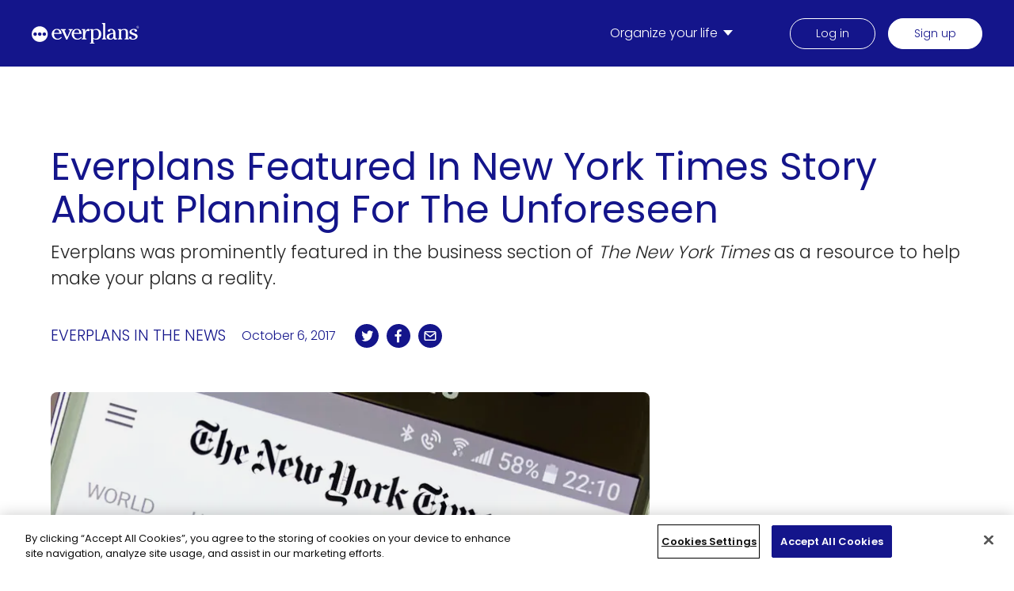

--- FILE ---
content_type: text/html; charset=UTF-8
request_url: https://www.everplans.com/blog/everplans-featured-in-new-york-times-story-about-planning-for-the-unforeseen
body_size: 17912
content:
<!DOCTYPE html><html lang="en"><head><meta charSet="utf-8"/><meta http-equiv="x-ua-compatible" content="ie=edge"/><meta name="viewport" content="width=device-width, initial-scale=1, shrink-to-fit=no"/><meta http-equiv="Content-Security-Policy-Report-Only" content="base-uri &#x27;self&#x27;; default-src &#x27;self&#x27;; script-src &#x27;self&#x27; www.googletagmanager.com www.google-analytics.com cdn.cookielaw.org &#x27;sha256-v1oYH69RcooFs6F5XhMTzHiWlftYwnuQHDxIz0suNeo=&#x27; &#x27;sha256-h+Uj6fQyEmRoIPXLuYmEXuvqMbNAZp0czXqbA5HIwPc=&#x27; &#x27;sha256-uXcV5LRWDCsxfWS4IWeevObpsM0Jg3/YCLUYPpWWZoQ=&#x27; &#x27;sha256-LtRulGBV4VdoNh/X7cpi0jlEIvEIRefODWPqEWB0Ap8=&#x27;; style-src &#x27;self&#x27; &#x27;unsafe-inline&#x27; fonts.googleapis.com cdn.cookielaw.org; object-src &#x27;none&#x27;; form-action &#x27;self&#x27;; font-src &#x27;self&#x27; data: fonts.gstatic.com; connect-src &#x27;self&#x27; cdn.cookielaw.org www.google-analytics.com; img-src &#x27;self&#x27; data: www.google-analytics.com cdn.sanity.io cdn.cookielaw.org; report-uri https://everplans.report-uri.com/r/d/csp/reportOnly;"/><meta name="generator" content="Gatsby 4.25.8"/><meta data-react-helmet="true" name="description" content="Everplans was prominently featured in the business section of The New York Times as a resource to help make your plans a reality."/><meta data-react-helmet="true" property="og:title" content="Everplans Featured In New York Times Story About Planning For The Unforeseen"/><meta data-react-helmet="true" property="og:description" content="Everplans was prominently featured in the business section of The New York Times as a resource to help make your plans a reality."/><meta data-react-helmet="true" property="og:type" content="website"/><meta data-react-helmet="true" name="twitter:card" content="summary"/><meta data-react-helmet="true" name="twitter:creator" content="Everplans"/><meta data-react-helmet="true" name="twitter:title" content="Everplans Featured In New York Times Story About Planning For The Unforeseen"/><meta data-react-helmet="true" name="twitter:description" content="Everplans was prominently featured in the business section of The New York Times as a resource to help make your plans a reality."/><style data-href="/styles.58be282958a432ea7038.css" data-identity="gatsby-global-css">body,html{color:#14158b;font-family:poppins,sans-serif;font-size:1rem;font-weight:300;line-height:1.5;margin:0;padding:0}h1{color:primary;font-size:3.5rem;margin:0 0 40px}html h1,html h2,html h3,html h4,html h5,html h6{font-weight:400!important}blockquote,li,p{line-height:2rem}a{color:#14158b}img{height:auto;max-width:100%}strong{font-weight:500}.ReactModalPortal{position:relative;z-index:100}#press-media{padding:0}:root{--reach-skip-nav:1}[data-reach-skip-nav-link]{clip:rect(0 0 0 0);border:0;height:1px;margin:-1px;overflow:hidden;padding:0;position:absolute;width:1px}[data-reach-skip-nav-link]:focus{clip:auto;background:#fff;height:auto;left:10px;padding:1rem;position:fixed;top:10px;width:auto;z-index:1}.news-slide-container{--animationspeed:30s;--animationdelay:calc(var(--animationspeed)/2);align-items:center;display:flex;flex-direction:row;height:100px;overflow:hidden;position:relative}.news-slide-inner{align-items:center;animation-duration:var(--animationspeed);animation-iteration-count:infinite;animation-name:slidelogo;animation-timing-function:linear;display:flex;flex-shrink:0;justify-content:space-between;position:absolute;width:100%}@media only screen and (max-width:1000px){.news-slide-inner{justify-content:flex-start;width:auto}}@media only screen and (max-width:800px){.news-slide-inner{justify-content:flex-start;width:auto}}.news-slide-inner>li{margin:0 50px;min-width:150px;text-align:center}.news-slide-inner>li:last-child{margin-right:calc(10% - 50px)}@media only screen and (max-width:800px){.news-slide-inner>li:last-child{margin-right:50px}}@media only screen and (max-width:1000px){.news-slide-inner>li:last-child{margin-right:50px}.news-slide-inner>li{margin:0 35px}}@media only screen and (max-width:800px){.news-slide-inner>li{margin:0 35px}}.news-slide-inner.delay{animation-delay:var(--animationdelay);animation-name:slidelogo;transform:translateX(100%)}.news-slide-inner.first{--animationspeed:15s;animation-delay:0;animation-fill-mode:forwards;animation-iteration-count:1;animation-name:slidelogofirst}@keyframes slidelogo{0%{transform:translateX(100%)}to{transform:translateX(-100%)}}@keyframes slidelogofirst{0%{transform:translateX(0)}to{transform:translateX(-100%)}}@keyframes splide-loading{0%{transform:rotate(0)}to{transform:rotate(1turn)}}.splide__track--draggable{-webkit-touch-callout:none;-webkit-user-select:none;user-select:none}.splide__track--fade>.splide__list>.splide__slide{margin:0!important;opacity:0;z-index:0}.splide__track--fade>.splide__list>.splide__slide.is-active{opacity:1;z-index:1}.splide--rtl{direction:rtl}.splide__track--ttb>.splide__list{display:block}.splide__container{box-sizing:border-box;position:relative}.splide__list{backface-visibility:hidden;display:flex;height:100%;margin:0!important;padding:0!important}.splide.is-initialized:not(.is-active) .splide__list{display:block}.splide__pagination{align-items:center;display:flex;flex-wrap:wrap;justify-content:center;margin:0;pointer-events:none}.splide__pagination li{display:inline-block;line-height:1;list-style-type:none;margin:0;pointer-events:auto}.splide:not(.is-overflow) .splide__pagination{display:none}.splide__progress__bar{width:0}.splide{position:relative;visibility:hidden}.splide.is-initialized,.splide.is-rendered{visibility:visible}.splide__slide{backface-visibility:hidden;box-sizing:border-box;flex-shrink:0;list-style-type:none!important;margin:0;position:relative}.splide__slide img{vertical-align:bottom}.splide__spinner{animation:splide-loading 1s linear infinite;border:2px solid #999;border-left-color:transparent;border-radius:50%;bottom:0;contain:strict;display:inline-block;height:20px;left:0;margin:auto;position:absolute;right:0;top:0;width:20px}.splide__sr{clip:rect(0 0 0 0);border:0;height:1px;margin:-1px;overflow:hidden;padding:0;position:absolute;width:1px}.splide__toggle.is-active .splide__toggle__play,.splide__toggle__pause{display:none}.splide__toggle.is-active .splide__toggle__pause{display:inline}.splide__track{overflow:hidden;position:relative;z-index:0}.three-card-list{justify-content:space-between}@media only screen and (max-width:1100px){.three-card-list{justify-content:space-around}}.three-card-list-item{margin-bottom:0;width:calc(33.33333% - 40px)}@media only screen and (max-width:1100px){.three-card-list-item{justify-content:space-around;margin-bottom:40px;width:calc(50% - 40px)}}@media only screen and (max-width:1100px)and (max-width:800px){.three-card-list-item{max-width:400px;width:100%}.three-card-list-item:last-child{margin-bottom:0}}#topics .category-topic-display{margin-bottom:70px}#topics .category-topic-display:last-child{margin-bottom:90px}#home-simplifies-header{background-color:#edf2ff;padding:65px 0 40px;text-align:center}#home-simplifies-header h2{font-size:3rem;margin-bottom:0;margin-top:0}#home-simplifies-header p{font-size:1.5rem;margin-top:10px}#home-simplifies-list{background-color:#edf2ff}#home-simplifies-list ul{box-sizing:content-box;display:flex;flex-wrap:wrap;justify-content:center;margin:0 auto;max-width:1234px;padding:0 5%}@media only screen and (max-width:1000px){#home-simplifies-list ul{max-width:1000px}}@media only screen and (max-width:800px){#home-simplifies-list ul{max-width:800px}}#home-simplifies-list ul .container{margin:0;max-width:100%;padding:0}#home-simplifies-list ul li{text-align:center;width:20%}@media only screen and (max-width:1000px){#home-simplifies-list ul li{width:50%}}@media only screen and (max-width:800px){#home-simplifies-list ul li{margin-bottom:40px;width:100%}}#home-simplifies-list ul li .text-image-text{max-width:210px;padding:0 20px}@media only screen and (max-width:1000px){#home-simplifies-list ul li .text-image-text{max-width:280px}}#home-simplifies-list ul li .gatsby-image-wrapper{align-items:flex-end;display:flex;height:154px}#home-simplifies-list ul li .gatsby-image-wrapper>div{display:none!important}@media only screen and (max-width:1000px){#home-simplifies-list ul li .gatsby-image-wrapper{height:auto}#home-simplifies-list ul li .gatsby-image-wrapper>div{display:block!important}}#home-simplifies-list ul li .gatsby-image-wrapper img{height:auto;position:relative;width:100%}@media only screen and (max-width:1000px){#home-simplifies-list ul li .gatsby-image-wrapper img{position:absolute}}#home-simplifies-list ul li .text-image-container{justify-content:center}@media only screen and (max-width:1000px){#home-simplifies-list ul li:last-child{margin-top:40px}}@media only screen and (max-width:800px){#home-simplifies-list ul li:last-child{margin-bottom:0;margin-top:0}}#home-simplifies-bottom{background-color:#edf2ff;padding-bottom:75px;padding-top:40px;text-align:center}#home-simplifies-bottom p:first-child{margin-bottom:60px;margin-top:0}@media only screen and (max-width:1000px){#home-simplifies-bottom p:first-child{margin-top:60px}}#home-simplifies-bottom p:nth-child(2){padding-top:15px}#home-simplifies-bottom p:nth-child(2) a{color:#262626}#organize-header{padding:70px 0 45px;text-align:center}#organize-header h2{font-size:3rem;margin-bottom:0;margin-top:0}#organize-header p{font-size:1.5rem;margin:10px 0 0}#organize-list ul{display:flex;flex-wrap:wrap;justify-content:center;margin:0 auto;max-width:1190px}#organize-list ul li{text-align:center;width:33.3333333333%}@media only screen and (max-width:1000px){#organize-list ul li{width:50%}}@media only screen and (max-width:800px){#organize-list ul li{margin-bottom:40px;width:100%}}#organize-list ul li .text-image-container{justify-content:center}#organize-list ul li p{max-width:250px}@media only screen and (max-width:800px){#organize-list ul li:nth-child(3){margin-bottom:0}}#organize-list ul li:nth-child(3) p{max-width:300px}#organize-bottom{padding:10px 0 75px;text-align:center}#home-choose{background-color:#edf2ff;padding:110px 0;text-align:center}#home-choose h2{font-size:3rem;margin-bottom:0;margin-top:0}#home-choose p{margin:20px 0 30px}#home-choose a{margin-top:0}#home-news-block{background-color:#fff;padding:80px 0 70px}#home-news-block .container{display:none}#home-news-block .news-slide-container{margin-top:0}#benefits-list{background-color:#edf2ff}#benefits-list li{padding:100px 0}#benefits-list li:nth-child(2n){background-color:#fff}#benefits-list .text-image-container{justify-content:space-between}#benefits-list .text-image-container .text-image-image{padding-left:70px;width:400px}@media only screen and (max-width:1000px){#benefits-list .text-image-container .text-image-image{padding-left:0;width:100%}}#benefits-list .text-image-container .text-image-text{width:calc(100% - 610px)}@media only screen and (max-width:1000px){#benefits-list .text-image-container .text-image-text{width:100%}}#benefits-list .text-image-container .text-image-text h2{font-size:2.375rem;line-height:1.2;margin:0 0 20px;max-width:555px}@media only screen and (max-width:1000px){#benefits-list .text-image-container .text-image-text h2{margin:20px 0;max-width:100%}}#benefits-list .text-image-container .text-image-text p{margin:10px 0 0;max-width:555px}@media only screen and (max-width:1000px){#benefits-list .text-image-container .text-image-text p{max-width:100%}}#security-list{background-color:#edf2ff}#security-list li{padding:100px 0}#security-list li:nth-child(2n){background-color:#fff}#security-list .text-image-container{flex-direction:row;justify-content:space-between}@media only screen and (max-width:1000px){#security-list .text-image-container{flex-direction:column}}#security-list .text-image-container .text-image-image{padding-left:70px;width:400px}@media only screen and (max-width:1000px){#security-list .text-image-container .text-image-image{padding-left:0;width:100%}}#security-list .text-image-container .text-image-text{width:calc(100% - 610px)}@media only screen and (max-width:1000px){#security-list .text-image-container .text-image-text{width:100%}}#security-list .text-image-container .text-image-text h2{font-size:2.375rem;line-height:1.2;margin:0 0 20px;max-width:555px}@media only screen and (max-width:1000px){#security-list .text-image-container .text-image-text h2{margin:20px 0;max-width:100%}}#security-list .text-image-container .text-image-text p{margin:10px 0 0;max-width:555px}@media only screen and (max-width:1000px){#security-list .text-image-container .text-image-text p{max-width:100%}}#team-title{background-color:#edf2ff;padding:50px 0 30px}#team-title h2{font-size:3rem}#team-list{background-color:#edf2ff;padding-bottom:60px}#team-list ul{display:flex;flex-wrap:wrap;justify-content:center}#team-list ul li{margin-bottom:80px;text-align:center;width:33.3333333333%}#team-list ul li:first-child{align-items:flex-end;display:flex;flex-direction:column;margin-right:60px;width:calc(50% - 60px)}#team-list ul li:nth-child(2){align-items:flex-start;display:flex;flex-direction:column;margin-left:60px;width:calc(50% - 60px)}@media only screen and (max-width:1000px){#team-list ul li{width:50%}#team-list ul li:first-child{align-items:flex-end;display:block;flex-direction:column;margin-right:0;width:50%}#team-list ul li:nth-child(2){align-items:flex-start;display:block;flex-direction:column;margin-left:0;width:50%}}@media only screen and (max-width:800px){#team-list ul li{width:100%}#team-list ul li:first-child{align-items:flex-end;display:block;flex-direction:column;margin-right:0;width:100%}#team-list ul li:nth-child(2){align-items:flex-start;display:block;flex-direction:column;margin-left:0;width:100%}}#team-list ul li h3{font-size:1.5rem;margin:15px 0 0}#team-list ul li img{border:6px solid #fff;border-radius:50%;height:160px;width:160px}#quote-list{background-color:#edf2ff;padding:70px 0}#quote-list ul{box-sizing:content-box;display:flex;flex-wrap:wrap;justify-content:space-between;margin:0 auto;max-width:1234px;padding:0 5%}@media only screen and (max-width:1100px){#quote-list ul{justify-content:space-around}}@media only screen and (max-width:1000px){#quote-list ul{max-width:1000px}}@media only screen and (max-width:800px){#quote-list ul{max-width:800px}}#quote-list ul li{width:calc(33.33333% - 40px)}@media only screen and (max-width:1100px){#quote-list ul li{margin-bottom:40px;width:calc(50% - 40px)}}@media only screen and (max-width:800px){#quote-list ul li{max-width:400px;width:100%}#quote-list ul li:last-child{margin-bottom:0}}#where-to-buy-header-list{background-color:#edf2ff;padding:100px 0 70px}#where-to-buy-header-list h2{font-size:3rem;line-height:3rem;margin-top:0}#where-to-buy-header-list ul{box-sizing:content-box;display:flex;flex-wrap:wrap;justify-content:space-between;margin:0 auto;max-width:1234px;padding:0 5%}@media only screen and (max-width:1000px){#where-to-buy-header-list ul{max-width:1000px}}@media only screen and (max-width:800px){#where-to-buy-header-list ul{max-width:800px}}#where-to-buy-header-list ul .container{margin:0;max-width:100%;padding:0}#where-to-buy-header-list ul li:first-child{margin-right:40px}@media only screen and (max-width:800px){#where-to-buy-header-list ul li:first-child{margin-right:0}}#where-to-buy-header-list ul li:nth-child(2){max-width:400px}@media only screen and (max-width:800px){#where-to-buy-header-list ul li:nth-child(2){max-width:100%}}#where-to-buy-header-list ul li:nth-child(2) p{margin:0 0 10px}#buy-list-image-links{background-color:#edf2ff;padding-bottom:60px}@media only screen and (max-width:800px){#buy-list-image-links{padding-bottom:20px}}#buy-list-image-links ul{box-sizing:content-box;display:flex;flex-wrap:wrap;justify-content:space-between;margin:0 auto;max-width:1234px;padding:0 5%}@media only screen and (max-width:1000px){#buy-list-image-links ul{max-width:1000px}}@media only screen and (max-width:800px){#buy-list-image-links ul{max-width:800px}}#buy-list-image-links ul .container{margin:0;max-width:100%;padding:0}@media only screen and (max-width:1000px){#buy-list-image-links ul{justify-content:center}}@media only screen and (max-width:800px){#buy-list-image-links ul{justify-content:center}}#buy-list-image-links ul li{box-sizing:border-box;margin:0 0 40px;padding:0 20px;text-align:center;width:calc(25% - 20px)}@media only screen and (max-width:1000px){#buy-list-image-links ul li{width:calc(33.33333% - 20px)}}@media only screen and (max-width:800px){#buy-list-image-links ul li{margin-bottom:80px;width:100%}}#no-stone-unturned-header{padding:100px 0 60px}#no-stone-unturned-header h2{font-size:3rem;line-height:3rem;margin:0}#no-stone-unturned-list{padding-bottom:120px}@media only screen and (max-width:1000px){#no-stone-unturned-list{padding-bottom:60px}}@media only screen and (max-width:800px){#no-stone-unturned-list{padding-bottom:60px}}#no-stone-unturned-list>ul{box-sizing:content-box;display:flex;flex-wrap:wrap;justify-content:space-between;margin:0 auto;max-width:1234px;padding:0 5%}@media only screen and (max-width:1000px){#no-stone-unturned-list>ul{max-width:1000px}}@media only screen and (max-width:800px){#no-stone-unturned-list>ul{max-width:800px}}#no-stone-unturned-list>ul .container{margin:0;max-width:100%;padding:0}#no-stone-unturned-list>ul>li{list-style:none;width:calc(25% - 20px)}@media only screen and (max-width:1000px){#no-stone-unturned-list>ul>li{margin-bottom:60px;width:calc(50% - 20px)}}@media only screen and (max-width:800px){#no-stone-unturned-list>ul>li{margin-bottom:60px;width:100%}}#no-stone-unturned-list>ul>li .text-image-image{width:100%}#no-stone-unturned-list>ul>li .text-image-image .gatsby-image-wrapper{display:flex;height:154px;justify-content:center;width:100%}#no-stone-unturned-list>ul>li .text-image-image .gatsby-image-wrapper>div{display:none!important}#no-stone-unturned-list>ul>li .text-image-image .gatsby-image-wrapper img{height:100%;position:relative;width:auto}#no-stone-unturned-list>ul>li .text-image-container{flex-direction:column}#no-stone-unturned-list>ul>li .text-image-container h2{font-size:1.475rem;line-height:3rem;text-align:center}#no-stone-unturned-list>ul>li .text-image-container ul{padding:0 0 0 30px}#no-stone-unturned-list>ul>li .text-image-container ul li{list-style-type:disc;width:100%}#authors-header{background-color:#edf2ff;padding:100px 0 60px}#authors-header h2{font-size:3rem;line-height:3rem;margin:0}#authors-list{background-color:#edf2ff;padding-bottom:180px}@media only screen and (max-width:1000px){#authors-list{padding-bottom:100px}}@media only screen and (max-width:800px){#authors-list{padding-bottom:100px}}#authors-list>ul{box-sizing:content-box;display:flex;flex-wrap:wrap;justify-content:center;margin:0 auto;max-width:1234px;padding:0 5%}@media only screen and (max-width:1000px){#authors-list>ul{max-width:1000px}}@media only screen and (max-width:800px){#authors-list>ul{max-width:800px}}#authors-list>ul .container{margin:0;max-width:100%;padding:0}#authors-list>ul>li{background-color:#fff;border-radius:8px;margin-right:60px;width:calc(33.33333% - 40px)}#authors-list>ul>li:nth-child(3){margin-right:0}@media only screen and (max-width:1000px){#authors-list>ul>li{margin-bottom:40px;width:calc(50% - 40px)}#authors-list>ul>li:nth-child(2){margin-right:0}}@media only screen and (max-width:800px){#authors-list>ul>li{margin-bottom:40px;margin-right:0;width:100%}}#authors-list>ul>li .text-image-container{flex-direction:column;padding:30px;text-align:center}#authors-list>ul>li .text-image-container h2{font-size:1.5rem;line-height:1.5rem}#authors-list>ul>li .text-image-container .text-image-image{border:6px solid #14158b;border-radius:50%;height:146px;overflow:hidden;width:146px}#authors-list>ul>li .text-image-container .gatsby-image-wrapper [data-main-image]{transform:none;transition:none;will-change:unset}#articles-header{padding:100px 0 70px}#articles-header h2{font-size:3rem;line-height:3rem;margin:0}#article-list{padding:0 0 65px}#article-list ul{align-items:center;box-sizing:content-box;display:flex;flex-wrap:wrap;justify-content:space-between;margin:0 auto;max-width:1234px;padding:0 5%}@media only screen and (max-width:1000px){#article-list ul{max-width:1000px}}@media only screen and (max-width:800px){#article-list ul{max-width:800px}}#article-list ul .container{margin:0;max-width:100%;padding:0}#article-list ul li{list-style:none;margin-bottom:64px;width:calc(50% - 28px)}@media only screen and (max-width:1000px){#article-list ul li,#article-list ul li .article-teaser-main-image,#article-list ul li .article-teaser-main-image div{width:100%}}@media only screen and (max-width:800px){#article-list ul li,#article-list ul li .article-teaser-main-image,#article-list ul li .article-teaser-main-image div{width:100%}}#apfm-logos .container{align-items:center;display:flex;margin:80px auto 0}#apfm-logos .container>div{max-width:230px}#apfm-logos .container>div:first-child{align-items:center;border-right:thin solid;border-color:#14158b;display:flex;height:72px;margin-right:40px;padding-right:40px}#apfm-logos .container>div>div{display:none!important}#apfm-logos .container img{height:auto;max-width:100%;position:relative;width:100%}#apfm-hero .container>div{padding-top:40px}#apfm-hero .container>div .hero-copy-container{max-width:575px}@media only screen and (max-width:1000px){#apfm-hero .container>div .hero-copy-container{max-width:100%}}#apfm-simplifies-header{padding:0 0 40px;text-align:center}#apfm-simplifies-header h2{font-size:3rem;margin-bottom:0;margin-top:0}#apfm-simplifies-header p{font-size:1.5rem;margin-top:10px}#apfm-simplifies-list ul{box-sizing:content-box;display:flex;flex-wrap:wrap;justify-content:center;margin:0 auto;max-width:1234px;padding:0 5%}@media only screen and (max-width:1000px){#apfm-simplifies-list ul{max-width:1000px}}@media only screen and (max-width:800px){#apfm-simplifies-list ul{max-width:800px}}#apfm-simplifies-list ul .container{margin:0;max-width:100%;padding:0}#apfm-simplifies-list ul li{text-align:center;width:20%}@media only screen and (max-width:1000px){#apfm-simplifies-list ul li{width:50%}}@media only screen and (max-width:800px){#apfm-simplifies-list ul li{margin-bottom:40px;width:100%}}#apfm-simplifies-list ul li .text-image-text{max-width:210px;padding:0 20px}@media only screen and (max-width:1000px){#apfm-simplifies-list ul li .text-image-text{max-width:280px}}#apfm-simplifies-list ul li .gatsby-image-wrapper{align-items:flex-end;display:flex;height:154px}#apfm-simplifies-list ul li .gatsby-image-wrapper>div{display:none!important}@media only screen and (max-width:1000px){#apfm-simplifies-list ul li .gatsby-image-wrapper{height:auto}#apfm-simplifies-list ul li .gatsby-image-wrapper>div{display:block!important}}#apfm-simplifies-list ul li .gatsby-image-wrapper img{height:auto;position:relative;width:100%}@media only screen and (max-width:1000px){#apfm-simplifies-list ul li .gatsby-image-wrapper img{position:absolute}}#apfm-simplifies-list ul li .text-image-container{justify-content:center}@media only screen and (max-width:1000px){#apfm-simplifies-list ul li:last-child{margin-top:40px}}@media only screen and (max-width:800px){#apfm-simplifies-list ul li:last-child{margin-bottom:0;margin-top:0}}#apfm-simplifies-bottom{padding-bottom:75px;padding-top:40px;text-align:center}#apfm-simplifies-bottom p:first-child{margin-bottom:60px;margin-top:0}@media only screen and (max-width:1000px){#apfm-simplifies-bottom p:first-child{margin-top:60px}}#apfm-simplifies-bottom p:nth-child(2){padding-top:15px}#apfm-simplifies-bottom p:nth-child(2) a{color:#262626}#apfm-organize-header{background-color:#edf2ff;padding:70px 0 45px;text-align:center}#apfm-organize-header h2{font-size:3rem;margin-bottom:0;margin-top:0}#apfm-organize-header p{font-size:1.5rem;margin:10px 0 0}#apfm-organize-list{background-color:#edf2ff}#apfm-organize-list ul{display:flex;flex-wrap:wrap;justify-content:center;margin:0 auto;max-width:1190px}#apfm-organize-list ul li{text-align:center;width:33.3333333333%}@media only screen and (max-width:1000px){#apfm-organize-list ul li{width:50%}}@media only screen and (max-width:800px){#apfm-organize-list ul li{margin-bottom:40px;width:100%}}#apfm-organize-list ul li .text-image-container{justify-content:center}#apfm-organize-list ul li p{max-width:250px}@media only screen and (max-width:800px){#apfm-organize-list ul li:nth-child(3){margin-bottom:0}}#apfm-organize-list ul li:nth-child(3) p{max-width:300px}#apfm-organize-bottom{background-color:#edf2ff;padding:10px 0 75px;text-align:center}#apfm-choose{padding:110px 0;text-align:center}#apfm-choose h2{font-size:3rem;margin:0 auto;max-width:900px}#apfm-choose p{margin:20px auto 30px;max-width:900px}#apfm-choose a{margin-top:0}#apfm-news-block{background-color:#edf2ff;padding:80px 0 70px}#apfm-news-block .container{display:none}#apfm-news-block .news-slide-container{margin-top:0}#aplaceformom .ep-quiz-widget{background:#14158b;margin-bottom:127px}#aplaceformom .ep-quiz-widget .action-button,#aplaceformom .ep-quiz-widget .response-choice{font-weight:300!important;padding-left:32px;padding-right:32px}#aplaceformom .ep-quiz-widget .email-capture,#aplaceformom .ep-quiz-widget .quiz-prompt,#aplaceformom .ep-quiz-widget .quiz-question,#aplaceformom .ep-quiz-widget .quiz-results{border-radius:0;margin:0 auto;max-width:1234px;padding:34px 8%}@media(min-width:800px){#aplaceformom .ep-quiz-widget .email-capture,#aplaceformom .ep-quiz-widget .quiz-prompt,#aplaceformom .ep-quiz-widget .quiz-question,#aplaceformom .ep-quiz-widget .quiz-results{padding:44px 14%}#aplaceformom .ep-quiz-widget .email-capture,#aplaceformom .ep-quiz-widget .quiz-prompt,#aplaceformom .ep-quiz-widget .quiz-results{align-items:center;display:flex;flex-direction:row;justify-content:space-between}}#aplaceformom .ep-quiz-widget .email-capture .column-container .column-image,#aplaceformom .ep-quiz-widget .quiz-prompt .column-container .column-image,#aplaceformom .ep-quiz-widget .quiz-results .column-container .column-image{display:block}@media(min-width:800px){#aplaceformom .ep-quiz-widget .email-capture .column-container .column-image,#aplaceformom .ep-quiz-widget .quiz-prompt .column-container .column-image,#aplaceformom .ep-quiz-widget .quiz-results .column-container .column-image{display:none}}#aplaceformom .ep-quiz-widget .email-capture .row-image,#aplaceformom .ep-quiz-widget .quiz-prompt .row-image,#aplaceformom .ep-quiz-widget .quiz-results .row-image{display:none}@media(min-width:800px){#aplaceformom .ep-quiz-widget .email-capture .row-image,#aplaceformom .ep-quiz-widget .quiz-prompt .row-image,#aplaceformom .ep-quiz-widget .quiz-results .row-image{display:block;flex:1 1}}#aplaceformom .ep-quiz-widget .email-capture.post-subscription{padding-top:34px}@media(min-width:800px){#aplaceformom .ep-quiz-widget .email-capture.post-subscription{padding-top:0}}#aplaceformom .ep-quiz-widget .email-capture.post-subscription .column-container .subscription-message{font-weight:400}@media(min-width:800px){#aplaceformom .ep-quiz-widget .email-capture.post-subscription .column-container .subscription-message{margin-bottom:65px}#aplaceformom .ep-quiz-widget .email-capture.post-subscription .column-container .title{margin-top:108px}#aplaceformom .ep-quiz-widget .email-capture.post-subscription .row-image{margin-top:-2px;max-width:26%}#aplaceformom .ep-quiz-widget .email-capture .column-container{width:65%}}#aplaceformom .ep-quiz-widget .email-capture .column-container .additional-text{margin-bottom:59px}@media(min-width:800px){#aplaceformom .ep-quiz-widget .email-capture .column-container .additional-text{margin-bottom:25px;width:77%}#aplaceformom .ep-quiz-widget .email-capture .column-container .input-button-error-container{display:flex;flex-direction:column}}#aplaceformom .ep-quiz-widget .email-capture .column-container .input-button-error-container .error-message{color:#fff;font-size:.625rem}@media(min-width:800px){#aplaceformom .ep-quiz-widget .email-capture .column-container .input-button-error-container .input-button-container{align-items:center;display:flex}}#aplaceformom .ep-quiz-widget .email-capture .column-container .input-button-error-container .input-button-container .spinner-holder{height:unset}#aplaceformom .ep-quiz-widget .email-capture .column-container .input-button-error-container .input-button-container .spinner-holder .action-button{margin:0}@media(min-width:800px){#aplaceformom .ep-quiz-widget .email-capture .column-container .input-button-error-container .input-button-container .spinner-holder .action-button{width:max-content}}#aplaceformom .ep-quiz-widget .email-capture .column-container .input-button-error-container .input-button-container input{margin-bottom:59px;text-overflow:ellipsis}@media(min-width:800px){#aplaceformom .ep-quiz-widget .email-capture .column-container .input-button-error-container .input-button-container input{margin-bottom:0;margin-right:44px;padding:15px 34px;width:100%}}#aplaceformom .ep-quiz-widget .email-capture .column-container .offer-text{margin-bottom:28px}@media(min-width:800px){#aplaceformom .ep-quiz-widget .email-capture .column-container .offer-text{margin-bottom:17px}}#aplaceformom .ep-quiz-widget .email-capture .column-container .title{margin-bottom:34px}@media(min-width:800px){#aplaceformom .ep-quiz-widget .email-capture .column-container .title{font-size:1.25rem;font-weight:300;margin-bottom:18px}#aplaceformom .ep-quiz-widget .email-capture .row-image{margin:0;max-width:31%;min-width:201px}}#aplaceformom .ep-quiz-widget .heading,#aplaceformom .ep-quiz-widget .offer-text,#aplaceformom .ep-quiz-widget .question{font-weight:400}#aplaceformom .ep-quiz-widget .quiz-prompt .action-button{margin-top:unset}@media(min-width:800px){#aplaceformom .ep-quiz-widget .quiz-prompt .action-button{margin:0;max-width:-moz-fit-content;max-width:fit-content}#aplaceformom .ep-quiz-widget .quiz-prompt .column-container{width:44%}}#aplaceformom .ep-quiz-widget .quiz-prompt .column-container .column-image{margin-bottom:55px}#aplaceformom .ep-quiz-widget .quiz-prompt .column-container .heading{line-height:100%;margin-bottom:11px}@media(min-width:800px){#aplaceformom .ep-quiz-widget .quiz-prompt .column-container .heading{line-height:112%}}#aplaceformom .ep-quiz-widget .quiz-prompt .column-container .text{margin-bottom:45px;width:98%}@media(min-width:800px){#aplaceformom .ep-quiz-widget .quiz-prompt .column-container .text{line-height:150%;margin-bottom:30px}#aplaceformom .ep-quiz-widget .quiz-prompt .row-image{margin:unset;max-width:37%;min-width:318px}#aplaceformom .ep-quiz-widget .quiz-question .action-button{align-self:flex-end;line-height:150%;margin:0;width:-moz-fit-content;width:fit-content}}#aplaceformom .ep-quiz-widget .quiz-question .question{font-weight:400;margin-bottom:21px}@media(min-width:800px){#aplaceformom .ep-quiz-widget .quiz-question .question{font-size:2rem;line-height:106%;margin-bottom:30px;margin-right:-9px}}#aplaceformom .ep-quiz-widget .quiz-question .response-choices{min-height:178px}@media(min-width:800px){#aplaceformom .ep-quiz-widget .quiz-question .response-choices{display:flex;margin-bottom:13px;min-height:unset;z-index:100}}#aplaceformom .ep-quiz-widget .quiz-question .response-choices .response-choice{font-feature-settings:"pnum" on,"lnum" on;font-weight:400;margin-bottom:13px}#aplaceformom .ep-quiz-widget .quiz-question .response-choices .response-choice:last-child{margin-right:0}@media(min-width:800px){#aplaceformom .ep-quiz-widget .quiz-question .response-choices .response-choice{font-size:.875rem;margin-bottom:unset;margin-right:30px;text-align:center;width:unset}}#aplaceformom .ep-quiz-widget .quiz-question .title-progress-container{margin-bottom:14px}@media(min-width:800px){#aplaceformom .ep-quiz-widget .quiz-question .title-progress-container{margin-bottom:24px}#aplaceformom .ep-quiz-widget .quiz-question .title-progress-container .title{font-size:1.25rem;font-weight:300}}#aplaceformom .ep-quiz-widget .quiz-results{padding-bottom:18px}@media(min-width:800px){#aplaceformom .ep-quiz-widget .quiz-results{padding-bottom:44px}#aplaceformom .ep-quiz-widget .quiz-results .column-container{width:64%}}#aplaceformom .ep-quiz-widget .quiz-results .column-container .column-image{height:unset;margin-bottom:13px}#aplaceformom .ep-quiz-widget .quiz-results .column-container .button-error-link-container{display:flex}@media(min-width:800px){#aplaceformom .ep-quiz-widget .quiz-results .column-container .button-error-link-container{align-items:center;flex-flow:row wrap;max-width:357px}}#aplaceformom .ep-quiz-widget .quiz-results .column-container .button-error-link-container .action-button{margin-bottom:10px}@media(min-width:800px){#aplaceformom .ep-quiz-widget .quiz-results .column-container .button-error-link-container .action-button{margin-bottom:0;margin-right:44px;max-width:-moz-fit-content;max-width:fit-content}#aplaceformom .ep-quiz-widget .quiz-results .column-container .button-error-link-container .error{margin-bottom:0;margin-top:10px}}#aplaceformom .ep-quiz-widget .quiz-results .column-container .button-error-link-container .link{font-weight:400;text-decoration:underline}@media(min-width:800px){#aplaceformom .ep-quiz-widget .quiz-results .column-container .button-error-link-container .link{order:0}}#aplaceformom .ep-quiz-widget .quiz-results .column-container .heading{margin-bottom:20px}@media(min-width:800px){#aplaceformom .ep-quiz-widget .quiz-results .column-container .heading{margin-bottom:17px}}#aplaceformom .ep-quiz-widget .quiz-results .column-container .text{font-weight:300;margin-bottom:32px;width:95%}@media(min-width:800px){#aplaceformom .ep-quiz-widget .quiz-results .column-container .text{line-height:138%;margin-bottom:25px}#aplaceformom .ep-quiz-widget .quiz-results .column-container .title{font-size:1.25rem;font-weight:300;margin-bottom:23px}#aplaceformom .ep-quiz-widget .quiz-results .row-image{height:unset;margin:unset;max-width:22%;min-width:206px}}#anchors{padding:100px 0 80px}#anchors #___gatsby{display:flex;flex-wrap:wrap}#anchors #___gatsby a{align-items:center;background-color:#14158b;border:thin solid #fff;border-radius:1.5rem;color:#fff;display:flex;font-size:.875rem;font-weight:300!important;justify-content:center;line-height:1.5;margin-bottom:20px;margin-right:20px;max-width:200px;padding:.8rem 3rem;text-align:center;text-decoration:none}#benefits-news-block{background-color:#fff}#benefits-news-block .news-slide-container{margin-top:0}#funeral-pre-media-mentions{padding-bottom:110px;padding-top:110px}#funeral-pre-media-mentions h2{font-size:2.375rem;line-height:1.2;margin:20px 0 40px}label[for=mce-FNAME]{margin-top:0!important}</style><link rel="preconnect" href="https://cdn.sanity.io"/><style>.gatsby-image-wrapper{position:relative;overflow:hidden}.gatsby-image-wrapper picture.object-fit-polyfill{position:static!important}.gatsby-image-wrapper img{bottom:0;height:100%;left:0;margin:0;max-width:none;padding:0;position:absolute;right:0;top:0;width:100%;object-fit:cover}.gatsby-image-wrapper [data-main-image]{opacity:0;transform:translateZ(0);transition:opacity .25s linear;will-change:opacity}.gatsby-image-wrapper-constrained{display:inline-block;vertical-align:top}</style><noscript><style>.gatsby-image-wrapper noscript [data-main-image]{opacity:1!important}.gatsby-image-wrapper [data-placeholder-image]{opacity:0!important}</style></noscript><script type="module">const e="undefined"!=typeof HTMLImageElement&&"loading"in HTMLImageElement.prototype;e&&document.body.addEventListener("load",(function(e){const t=e.target;if(void 0===t.dataset.mainImage)return;if(void 0===t.dataset.gatsbyImageSsr)return;let a=null,n=t;for(;null===a&&n;)void 0!==n.parentNode.dataset.gatsbyImageWrapper&&(a=n.parentNode),n=n.parentNode;const o=a.querySelector("[data-placeholder-image]"),r=new Image;r.src=t.currentSrc,r.decode().catch((()=>{})).then((()=>{t.style.opacity=1,o&&(o.style.opacity=0,o.style.transition="opacity 500ms linear")}))}),!0);</script><title data-react-helmet="true">Everplans Featured In New York Times Story About Planning For The Unforeseen | Everplans</title><link data-react-helmet="true" href="https://webapps.everplans.com/quizWidgetApp.css" rel="stylesheet"/><link rel="sitemap" type="application/xml" href="/sitemap/sitemap-index.xml"/><link rel="icon" href="/favicon-32x32.png?v=7133e6f7d4be699f511afebdeb54cd9a" type="image/png"/><link rel="manifest" href="/manifest.webmanifest" crossorigin="anonymous"/><link rel="apple-touch-icon" sizes="48x48" href="/icons/icon-48x48.png?v=7133e6f7d4be699f511afebdeb54cd9a"/><link rel="apple-touch-icon" sizes="72x72" href="/icons/icon-72x72.png?v=7133e6f7d4be699f511afebdeb54cd9a"/><link rel="apple-touch-icon" sizes="96x96" href="/icons/icon-96x96.png?v=7133e6f7d4be699f511afebdeb54cd9a"/><link rel="apple-touch-icon" sizes="144x144" href="/icons/icon-144x144.png?v=7133e6f7d4be699f511afebdeb54cd9a"/><link rel="apple-touch-icon" sizes="192x192" href="/icons/icon-192x192.png?v=7133e6f7d4be699f511afebdeb54cd9a"/><link rel="apple-touch-icon" sizes="256x256" href="/icons/icon-256x256.png?v=7133e6f7d4be699f511afebdeb54cd9a"/><link rel="apple-touch-icon" sizes="384x384" href="/icons/icon-384x384.png?v=7133e6f7d4be699f511afebdeb54cd9a"/><link rel="apple-touch-icon" sizes="512x512" href="/icons/icon-512x512.png?v=7133e6f7d4be699f511afebdeb54cd9a"/><script>(function(w,d,s,l,i){w[l]=w[l]||[];w[l].push({'gtm.start': new Date().getTime(),event:'gtm.js'});var f=d.getElementsByTagName(s)[0], j=d.createElement(s),dl=l!='dataLayer'?'&l='+l:'';j.async=true;j.src= 'https://www.googletagmanager.com/gtm.js?id='+i+dl+'';f.parentNode.insertBefore(j,f); })(window,document,'script','dataLayer', 'GTM-PSV3SJ3');</script></head><body><script>(function() { try {
  var mode = localStorage.getItem('theme-ui-color-mode');
  if (!mode) return
  document.documentElement.classList.add('theme-ui-' + mode);
} catch (e) {} })();</script><noscript><iframe src="https://www.googletagmanager.com/ns.html?id=GTM-PSV3SJ3" height="0" width="0" style="display: none; visibility: hidden" aria-hidden="true"></iframe></noscript><div id="___gatsby"><style data-emotion="css-global 10apoe8">html{--theme-ui-colors-background:#fff;--theme-ui-colors-primary:#14158B;--theme-ui-colors-primaryDark:#5B5DFA;--theme-ui-colors-gray:#8e8d8f;--theme-ui-colors-textGray:#262626;--theme-ui-colors-grayBG:#EDF2FF;color:var(--theme-ui-colors-text);background-color:var(--theme-ui-colors-background);}</style><style data-emotion="css-global 0"></style><div style="outline:none" tabindex="-1" id="gatsby-focus-wrapper"><a href="#reach-skip-nav" data-reach-skip-link="" data-reach-skip-nav-link="">Skip to content</a><style data-emotion="css 1kpbu8f">.css-1kpbu8f{background-color:var(--theme-ui-colors-primary);padding:0px 5%;position:fixed;box-sizing:border-box;width:100%;z-index:99;top:0;}@media screen and (min-width: 800px){.css-1kpbu8f{padding:0px 2.5rem;}}</style><header class="css-1kpbu8f"><style data-emotion="css wqxsld">.css-wqxsld{padding:44px 0px 15px 0px;display:-webkit-box;display:-webkit-flex;display:-ms-flexbox;display:flex;-webkit-box-flex-wrap:wrap;-webkit-flex-wrap:wrap;-ms-flex-wrap:wrap;flex-wrap:wrap;-webkit-align-items:center;-webkit-box-align:center;-ms-flex-align:center;align-items:center;-webkit-box-pack:center;-ms-flex-pack:center;-webkit-justify-content:center;justify-content:center;}@media screen and (min-width: 800px){.css-wqxsld{padding:20px 0px;}}</style><div class="css-wqxsld"><style data-emotion="css 18s9qzf">.css-18s9qzf{width:136px;display:-webkit-box;display:-webkit-flex;display:-ms-flexbox;display:flex;}</style><a class="css-18s9qzf" href="/"><img src="/static/bbdde7762827524287324646984ea5f5/Everplans-Logo-White.svg" alt="Everplans Logo"/></a><style data-emotion="css 1eslbq2">.css-1eslbq2{display:-webkit-box;display:-webkit-flex;display:-ms-flexbox;display:flex;-webkit-flex-direction:column;-ms-flex-direction:column;flex-direction:column;-webkit-box-pack:space-around;-ms-flex-pack:space-around;-webkit-justify-content:space-around;justify-content:space-around;width:30px;height:20px;background:transparent;border:none;cursor:pointer;padding:0;z-index:auto;-webkit-transition:all 0.3s linear;transition:all 0.3s linear;left:5%;top:48px;position:absolute;transform-origin:1px;}@media screen and (min-width: 800px){.css-1eslbq2{display:none;left:auto;top:auto;position:auto;}}@media screen and (min-width: 1000px){.css-1eslbq2{display:none;}}</style><div aria-label="menu" class="css-1eslbq2"><style data-emotion="css fj8fzr">.css-fj8fzr{width:100%;height:2px;background:#ffffff;border-radius:10px;-webkit-transition:all 0.3s linear;transition:all 0.3s linear;position:relative;transform-origin:1px;-webkit-transform:rotate(0);-moz-transform:rotate(0);-ms-transform:rotate(0);transform:rotate(0);}@media screen and (min-width: 800px){.css-fj8fzr{-webkit-transform:rotate(0);-moz-transform:rotate(0);-ms-transform:rotate(0);transform:rotate(0);}}@media screen and (min-width: 1000px){.css-fj8fzr{-webkit-transform:none;-moz-transform:none;-ms-transform:none;transform:none;}}</style><div class="css-fj8fzr"></div><style data-emotion="css it999w">.css-it999w{width:100%;height:2px;background:#ffffff;border-radius:10px;-webkit-transition:all 0.3s linear;transition:all 0.3s linear;position:relative;transform-origin:1px;opacity:1;-webkit-transform:translateX(0);-moz-transform:translateX(0);-ms-transform:translateX(0);transform:translateX(0);}@media screen and (min-width: 800px){.css-it999w{opacity:1;-webkit-transform:translateX(0);-moz-transform:translateX(0);-ms-transform:translateX(0);transform:translateX(0);}}@media screen and (min-width: 1000px){.css-it999w{opacity:auto;-webkit-transform:none;-moz-transform:none;-ms-transform:none;transform:none;}}</style><div class="css-it999w"></div><div class="css-fj8fzr"></div></div><style data-emotion="css 1aqalj7">.css-1aqalj7{width:calc(100% - 106px);display:none;}@media screen and (min-width: 800px){.css-1aqalj7{width:calc(100% - 136px);display:block;}}@media screen and (min-width: 1000px){.css-1aqalj7{display:block;}}</style><div class="css-1aqalj7"><nav aria-label="Everplans"><style data-emotion="css 3syu5u">.css-3syu5u{display:-webkit-box;display:-webkit-flex;display:-ms-flexbox;display:flex;-webkit-box-pack:end;-ms-flex-pack:end;-webkit-justify-content:flex-end;justify-content:flex-end;-webkit-align-items:center;-webkit-box-align:center;-ms-flex-align:center;align-items:center;margin:0px;padding:0px;}.css-3syu5u li{list-style:none;line-height:1.5;}</style><ul role="menubar" aria-label="Everplans" class="css-3syu5u"><style data-emotion="css 8lffg7">.css-8lffg7{font-size:1rem;margin-right:0rem;}@media screen and (min-width: 800px){.css-8lffg7{margin-right:4rem;}}</style><li class="menuitem css-8lffg7" role="none"><style data-emotion="css vuoo4j">.css-vuoo4j{color:#ffffff;-webkit-text-decoration:none;text-decoration:none;-webkit-align-items:center;-webkit-box-align:center;-ms-flex-align:center;align-items:center;cursor:pointer;height:100%;padding:10px 20px 10px 0px;display:none;}@media screen and (min-width: 800px){.css-vuoo4j{display:-webkit-box;display:-webkit-flex;display:-ms-flexbox;display:flex;}}.css-vuoo4j >div{display:none;}@media screen and (min-width: 800px){.css-vuoo4j >div{display:none;}}</style><a href="#" role="menuitem" aria-haspopup="true" aria-expanded="false" class="css-vuoo4j"><style data-emotion="css 1typ0ov">.css-1typ0ov{display:none;}@media screen and (min-width: 800px){.css-1typ0ov{display:-webkit-box;display:-webkit-flex;display:-ms-flexbox;display:flex;}}</style><span class="css-1typ0ov">Organize your life</span><style data-emotion="css 1o6v36k">.css-1o6v36k{position:relative;padding-left:7px;bottom:4px;display:none;}@media screen and (min-width: 800px){.css-1o6v36k{display:block;}}.css-1o6v36k:before{content:'';width:0;height:0;border-left:6px solid transparent;border-right:6px solid transparent;border-top:7px solid #ffffff;position:absolute;}</style><span class="css-1o6v36k"></span><style data-emotion="css y0tzkx">.css-y0tzkx{display:none;width:100%;height:auto;min-height:100vh;cursor:initial;position:fixed;right:0;top:0px;margin:0px;z-index:5;bottom:0;overflow-y:hidden;overflow-x:hidden;padding-top:0px;}@media screen and (min-width: 800px){.css-y0tzkx{display:none;width:500px;height:405px;min-height:auto;position:absolute;right:100px;top:55px;margin:0px 2.5rem;padding-top:20px;}}</style><div class="css-y0tzkx"><style data-emotion="css 1xllppk">.css-1xllppk{width:100%;height:auto;min-height:100vh;display:block;background-color:white;border-radius:0px;border:1px solid;border-width:0px;border-color:var(--theme-ui-colors-primary);padding:44px 0px;box-sizing:border-box;-webkit-box-pack:justify;-webkit-justify-content:space-between;justify-content:space-between;}@media screen and (min-width: 800px){.css-1xllppk{height:100%;min-height:auto;display:-webkit-box;display:-webkit-flex;display:-ms-flexbox;display:flex;border-radius:24px;border-width:1px;padding:35px 55px;}}.css-1xllppk:before{content:'';width:0;height:0;border-left:6px solid transparent;border-right:6px solid transparent;border-bottom:7px solid #ffffff;position:absolute;top:15px;left:275px;display:none;}@media screen and (min-width: 800px){.css-1xllppk:before{display:block;}}</style><div class="css-1xllppk"><style data-emotion="css 1qzajra">.css-1qzajra{display:block;width:100%;text-align:center;}@media screen and (min-width: 800px){.css-1qzajra{display:none;}}</style><div class="css-1qzajra"><style data-emotion="css 4net1p">.css-4net1p img{width:136px;}</style><a class="css-4net1p" href="/"><img src="/static/fa44f5455c2d91884dfea3f75693e245/evp-logo-dark.svg" alt="Everplans Logo"/></a></div><style data-emotion="css 1hjya8w">.css-1hjya8w{width:100%;height:100%;margin-top:10px;padding-top:30px;border-top:1px solid;border-color:var(--theme-ui-colors-primary);}@media screen and (min-width: 800px){.css-1hjya8w{width:100%);height:calc(100% - 20px);margin-top:0px;padding-top:0px;border-top:0px solid;}}@media screen and (min-width: 1000px){.css-1hjya8w{padding-top:0px;}}</style><div class="sub-menu-container css-1hjya8w"><style data-emotion="css p8cf0q">.css-p8cf0q{width:calc(100%);display:-webkit-box;display:-webkit-flex;display:-ms-flexbox;display:flex;-webkit-flex-direction:column;-ms-flex-direction:column;flex-direction:column;-webkit-box-flex-wrap:wrap;-webkit-flex-wrap:wrap;-ms-flex-wrap:wrap;flex-wrap:wrap;height:100%;}</style><div class="css-p8cf0q"><style data-emotion="css 4gqcwg">.css-4gqcwg{width:100%;}@media screen and (min-width: 800px){.css-4gqcwg{width:calc(50% - 20px);}}.css-4gqcwg:nth-child(1){margin-bottom:0px;}@media screen and (min-width: 800px){.css-4gqcwg:nth-child(1){margin-bottom:20px;}}.css-4gqcwg:nth-child(2){margin-bottom:0px;}@media screen and (min-width: 800px){.css-4gqcwg:nth-child(2){margin-bottom:0px;}}.css-4gqcwg:nth-child(3){margin-bottom:0px;margin-left:0px;}@media screen and (min-width: 800px){.css-4gqcwg:nth-child(3){margin-bottom:20px;margin-left:40px;}}.css-4gqcwg:nth-child(4){margin-left:0px;}@media screen and (min-width: 800px){.css-4gqcwg:nth-child(4){margin-left:40px;}}</style><div class="css-4gqcwg"><style data-emotion="css 1v7unf3">.css-1v7unf3{font-weight:500!important;font-size:1.4rem;margin-bottom:0px;margin-top:0px;color:var(--theme-ui-colors-primary);position:relative;cursor:pointer;padding:10px 25px;display:-webkit-box;display:-webkit-flex;display:-ms-flexbox;display:flex;-webkit-align-items:center;-webkit-box-align:center;-ms-flex-align:center;align-items:center;-webkit-box-pack:justify;-webkit-justify-content:space-between;justify-content:space-between;}@media screen and (min-width: 800px){.css-1v7unf3{font-size:1.125rem;margin-bottom:3px;cursor:default;padding:0px;}}.css-1v7unf3:after{border-style:solid;border-width:2px 2px 0 0;content:'';height:0.45em;left:0.15em;position:relative;top:-0.15em;-webkit-transform:rotate(45deg);-moz-transform:rotate(45deg);-ms-transform:rotate(45deg);transform:rotate(45deg);vertical-align:top;width:0.45em;display:inline-block;}@media screen and (min-width: 800px){.css-1v7unf3:after{display:none;}}</style><h2 class="css-1v7unf3">Home Life</h2><style data-emotion="css s1ol0w">.css-s1ol0w{display:none;padding:20px 25px 10px 25px;background-color:var(--theme-ui-colors-primary);margin:0px 0px 20px 0px;}@media screen and (min-width: 800px){.css-s1ol0w{display:block;padding:0px;background-color:transparent;margin:0px;}}</style><ul role="menu" aria-label="Home Life" aria-expanded="false" aria-haspopup="false" class="css-s1ol0w"><style data-emotion="css f5q92i">.css-f5q92i{list-style:none;margin-bottom:10px;}@media screen and (min-width: 800px){.css-f5q92i{margin-bottom:0px;}}</style><li role="none" class="css-f5q92i"><style data-emotion="css 1pg563i">.css-1pg563i{font-size:1.4rem;display:block;font-weight:300;color:#ffffff;text-decoration-thickness:1px;-webkit-text-decoration:none;text-decoration:none;margin-bottom:10px;}@media screen and (min-width: 800px){.css-1pg563i{font-size:0.875rem;color:var(--theme-ui-colors-primary);margin-bottom:0px;}}.css-1pg563i:hover{-webkit-text-decoration:underline;text-decoration:underline;}.css-1pg563i:last-child{margin-bottom:0px;}</style><a role="menuitem" class="css-1pg563i" href="/health-organization">Health Organization</a></li><li role="none" class="css-f5q92i"><a role="menuitem" class="css-1pg563i" href="/money-organization">Money Organization</a></li><li role="none" class="css-f5q92i"><a role="menuitem" class="css-1pg563i" href="/family-organization">Family Organization</a></li><li role="none" class="css-f5q92i"><a role="menuitem" class="css-1pg563i" href="/personal-organization">Personal Organization</a></li><li role="none" class="css-f5q92i"><a role="menuitem" class="css-1pg563i" href="/pets">Pets</a></li></ul></div><div class="css-4gqcwg"><h2 class="css-1v7unf3">Digital Organization</h2><ul role="menu" aria-label="Digital Organization" aria-haspopup="false" class="css-s1ol0w"><li role="none" class="css-f5q92i"><a role="menuitem" class="css-1pg563i" href="/digital-estate">Digital Estate</a></li><li role="none" class="css-f5q92i"><a role="menuitem" class="css-1pg563i" href="/online-accounts">Online Accounts</a></li><li role="none" class="css-f5q92i"><a role="menuitem" class="css-1pg563i" href="/digital-documents">Digital Documents</a></li><li role="none" class="css-f5q92i"><a role="menuitem" class="css-1pg563i" href="/everplans-blueprint">The Everplans Blueprint</a></li></ul></div><div class="css-4gqcwg"><h2 class="css-1v7unf3">Estate Planning</h2><ul role="menu" aria-label="Estate Planning" aria-haspopup="false" class="css-s1ol0w"><li role="none" class="css-f5q92i"><a role="menuitem" class="css-1pg563i" href="/wills">Wills</a></li><li role="none" class="css-f5q92i"><a role="menuitem" class="css-1pg563i" href="/important-documents">Important Documents</a></li><li role="none" class="css-f5q92i"><a role="menuitem" class="css-1pg563i" href="/life-insurance">Life Insurance</a></li><li role="none" class="css-f5q92i"><a role="menuitem" class="css-1pg563i" href="/advance-directive">Advance Directive</a></li><li role="none" class="css-f5q92i"><a role="menuitem" class="css-1pg563i" href="/trusts">Trusts</a></li></ul></div><div class="css-4gqcwg"><h2 class="css-1v7unf3">End-Of-Life Planning</h2><ul role="menu" aria-label="End-Of-Life Planning" aria-haspopup="false" class="css-s1ol0w"><li role="none" class="css-f5q92i"><a role="menuitem" class="css-1pg563i" href="/funeral-planning">Funeral Planning</a></li><li role="none" class="css-f5q92i"><a role="menuitem" class="css-1pg563i" href="/settling-an-estate">Settling an Estate</a></li><li role="none" class="css-f5q92i"><a role="menuitem" class="css-1pg563i" href="/funeral-etiquette">Funeral Etiquette</a></li><li role="none" class="css-f5q92i"><a role="menuitem" class="css-1pg563i" href="/grief-support-and-loss">Grief Support &amp; Loss</a></li></ul></div><style data-emotion="css 13sguty">.css-13sguty{font-weight:500!important;font-size:1.4rem;display:inline-block;padding:0px 25px;margin-top:15px;}@media screen and (min-width: 800px){.css-13sguty{font-size:1.75rem;display:none;}}</style><a class="css-13sguty" href="/topics">View All</a></div><style data-emotion="css 1farfz7">.css-1farfz7{font-weight:500!important;font-size:0.875rem;-webkit-text-decoration:none;text-decoration:none;border-color:var(--theme-ui-colors-primary);display:none;border-bottom:2px solid;}@media screen and (min-width: 800px){.css-1farfz7{display:inline;}}</style><a class="css-1farfz7" href="/topics">View All</a><style data-emotion="css 1y2oojm">.css-1y2oojm{font-size:1rem;border-radius:1.5rem;color:var(--theme-ui-colors-primary);background-color:white;padding:0.7rem 2.5rem;-webkit-text-decoration:none;text-decoration:none;cursor:pointer;border:thin solid;border-color:var(--theme-ui-colors-primary);display:none;line-height:1.5rem;font-weight:300!important;margin:35px 25px 20px 25px;text-align:center;}@media screen and (min-width: 800px){.css-1y2oojm{display:none;}}.css-1y2oojm:hover{background-color:var(--theme-ui-colors-primaryDark);color:white;}</style><a href="https://webapps.everplans.com/#/auth/sign_in" class="css-1y2oojm">Log in</a><style data-emotion="css 1d4igdx">.css-1d4igdx{font-size:1rem;border-radius:1.5rem;color:white;background-color:var(--theme-ui-colors-primary);-webkit-text-decoration:none;text-decoration:none;border:thin solid white;cursor:pointer;line-height:1.5rem;display:none;padding:0.7rem 2.5rem;font-weight:300!important;margin:0px 25px;text-align:center;}@media screen and (min-width: 800px){.css-1d4igdx{display:none;}}.css-1d4igdx:hover{background-color:var(--theme-ui-colors-primaryDark);}</style><a role="menuitem" href="https://webapps.everplans.com/#/auth/sign-up" class="css-1d4igdx">Sign up</a></div></div></div></a></li><style data-emotion="css l5xv05">.css-l5xv05{position:relative;}</style><li class="menuitem css-l5xv05" role="none"><style data-emotion="css 1dse8ab">.css-1dse8ab{color:#ffffff;-webkit-text-decoration:none;text-decoration:none;display:inline-block;font-size:0.875rem;border-radius:1.5rem;background-color:var(--theme-ui-colors-primary);padding:.2rem 1.1rem;border:thin solid white;}@media screen and (min-width: 800px){.css-1dse8ab{padding:.5rem 2rem;}}.css-1dse8ab:hover{background-color:var(--theme-ui-colors-primaryDark);}</style><a href="https://webapps.everplans.com/#/auth/sign_in" class="css-1dse8ab">Log in</a></li><style data-emotion="css wfjvaw">.css-wfjvaw{position:relative;margin-left:1rem;}</style><li class="menuitem css-wfjvaw" role="none"><style data-emotion="css 1y9ysv7">.css-1y9ysv7{-webkit-text-decoration:none;text-decoration:none;display:inline-block;font-size:0.875rem;border-radius:1.5rem;color:var(--theme-ui-colors-primary);background-color:white;padding:.2rem 1.1rem;border:thin solid white;}@media screen and (min-width: 800px){.css-1y9ysv7{padding:.5rem 2rem;}}.css-1y9ysv7:hover{background-color:var(--theme-ui-colors-primaryDark);color:white;}</style><a role="menuitem" href="https://webapps.everplans.com/#/auth/sign-up" class="css-1y9ysv7">Sign up</a></li></ul></nav></div></div></header><div id="reach-skip-nav" data-reach-skip-nav-content=""></div><style data-emotion="css lkxzp2">.css-lkxzp2{padding-top:84px;}</style><main class="css-lkxzp2"><style data-emotion="css lkj53i">.css-lkj53i{max-width:800px;padding:0px 5%;margin:0 auto;box-sizing:content-box;}@media screen and (min-width: 800px){.css-lkj53i{max-width:1000px;padding:0px 5%;}}@media screen and (min-width: 1000px){.css-lkj53i{max-width:1234px;padding:0px 5%;}}.css-lkj53i .container{max-width:100%;padding:0px;margin:0;}</style><div class="container css-lkj53i"><style data-emotion="css l5e8u8">.css-l5e8u8{margin:50px 0px;}@media screen and (min-width: 800px){.css-l5e8u8{margin:50px 0px;}}@media screen and (min-width: 1000px){.css-l5e8u8{margin:100px 0px;}}</style><div class="css-l5e8u8"><style data-emotion="css 1l5yn2h">.css-1l5yn2h{font-size:2.75rem;margin:0px 0px 10px 0px;line-height:2.875rem;}@media screen and (min-width: 800px){.css-1l5yn2h{font-size:3rem;line-height:3.4rem;}}</style><h1 id="article-title" class="css-1l5yn2h">Everplans Featured In New York Times Story About Planning For The Unforeseen</h1><style data-emotion="css 11nlqze">.css-11nlqze{margin:0px;color:var(--theme-ui-colors-textGray);font-size:1.4rem;line-height:2.1rem;}.css-11nlqze a{color:var(--theme-ui-colors-textGray);}.css-11nlqze p{margin:0px;font-size:1.4rem;line-height:2.1rem;}</style><div class="css-11nlqze"><p>Everplans was prominently featured in the business section of <em>The New York Times</em> as a resource to help make your plans a reality.</p></div><style data-emotion="css 1bl4ykd">.css-1bl4ykd{display:-webkit-box;display:-webkit-flex;display:-ms-flexbox;display:flex;margin:25px 0px 0px 0px;-webkit-align-items:center;-webkit-box-align:center;-ms-flex-align:center;align-items:center;}</style><div class="article-category-social css-1bl4ykd"><style data-emotion="css hilbuy">.css-hilbuy{margin-right:20px;font-size:1.2rem;text-transform:uppercase;}</style><div class="css-hilbuy">Everplans in the News</div><div class="css-1u8qly9">October 6, 2017</div><style data-emotion="css ytfxxs">.css-ytfxxs{margin-left:1.5rem;width:150px;display:-webkit-box;display:-webkit-flex;display:-ms-flexbox;display:flex;padding:0px;}.css-ytfxxs li{list-style:none;width:30px;height:30px;}.css-ytfxxs li:nth-child(2){margin:0px 10px;}.css-ytfxxs li a:hover img{-webkit-filter:brightness(0) saturate(100%) invert(35%) sepia(42%) saturate(6218%) hue-rotate(231deg) brightness(102%) contrast(96%);filter:brightness(0) saturate(100%) invert(35%) sepia(42%) saturate(6218%) hue-rotate(231deg) brightness(102%) contrast(96%);}</style><ul class="article-share-icons css-ytfxxs"><li><a href="https://twitter.com/share?text=Everplans Featured In New York Times Story About Planning For The Unforeseen&amp;url=https://www.everplans.com/blog/everplans-featured-in-new-york-times-story-about-planning-for-the-unforeseen" aria-labelledby="article-title article-share-twitter" target="_block"><img alt="twitter icon" src="/static/7625fc2f5e4334b8cb2571f8ca20efd2/Twitter-Subtract2.svg"/><title id="article-share-twitter">Share on Twitter</title></a></li><li><a href="https://www.facebook.com/share.php?u=https://www.everplans.com/blog/everplans-featured-in-new-york-times-story-about-planning-for-the-unforeseen" aria-labelledby="article-title article-share-facebook" target="_block"><img alt="facebook icon" src="/static/f8d4f9a32df6040c4316a521b443afa3/Facebook-Subtract2.svg"/><title id="article-share-facebook">Share on Facebook</title></a></li><li><a href="mailto:?subject=Everplans Featured In New York Times Story About Planning For The Unforeseen&amp;body=Check out this article https://www.everplans.com/blog/everplans-featured-in-new-york-times-story-about-planning-for-the-unforeseen" target="_block" aria-labelledby="article-title article-share-email"><img alt="email icon" src="/static/b0f63586a98101817434b7dc265431bd/Email-Subtract2.svg"/><title id="article-share-email">Share by Email</title></a></li></ul></div><style data-emotion="css 2jsat5">.css-2jsat5{display:-webkit-box;display:-webkit-flex;display:-ms-flexbox;display:flex;-webkit-box-pack:justify;-webkit-justify-content:space-between;justify-content:space-between;margin-top:40px;-webkit-box-flex-wrap:wrap;-webkit-flex-wrap:wrap;-ms-flex-wrap:wrap;flex-wrap:wrap;}</style><div class="css-2jsat5"><style data-emotion="css 15r6t9y">.css-15r6t9y{width:100%;}@media screen and (min-width: 800px){.css-15r6t9y{width:100%;}}@media screen and (min-width: 1000px){.css-15r6t9y{width:calc(70% - 50px);}}</style><div class="css-15r6t9y"><div class="article-full-main-image"><style data-emotion="css 1m0yun8">.css-1m0yun8{border-radius:8px;-webkit-filter:brightness(95%);filter:brightness(95%);}</style><div data-gatsby-image-wrapper="" class="gatsby-image-wrapper gatsby-image-wrapper-constrained css-1m0yun8"><div style="max-width:1500px;display:block"><img alt="" role="presentation" aria-hidden="true" src="data:image/svg+xml;charset=utf-8,%3Csvg height=&#x27;1000&#x27; width=&#x27;1500&#x27; xmlns=&#x27;http://www.w3.org/2000/svg&#x27; version=&#x27;1.1&#x27;%3E%3C/svg%3E" style="max-width:100%;display:block;position:static"/></div><div aria-hidden="true" data-placeholder-image="" style="opacity:1;transition:opacity 500ms linear;background-color:#112876;position:absolute;top:0;left:0;bottom:0;right:0"></div><img data-gatsby-image-ssr="" data-main-image="" style="opacity:0" sizes="(min-width: 750px) 750px, 100vw" decoding="async" loading="lazy" data-src="https://cdn.sanity.io/images/zzw4zduo/production/80dc16d7e330f03940df6c942ff5e22c1fb5c82f-750x500.jpg?w=750&amp;h=500&amp;auto=format" data-srcset="https://cdn.sanity.io/images/zzw4zduo/production/80dc16d7e330f03940df6c942ff5e22c1fb5c82f-750x500.jpg?rect=0,1,750,499&amp;w=320&amp;h=213&amp;auto=format 320w,https://cdn.sanity.io/images/zzw4zduo/production/80dc16d7e330f03940df6c942ff5e22c1fb5c82f-750x500.jpg?w=654&amp;h=436&amp;auto=format 654w,https://cdn.sanity.io/images/zzw4zduo/production/80dc16d7e330f03940df6c942ff5e22c1fb5c82f-750x500.jpg?w=750&amp;h=500&amp;auto=format 750w" alt=""/><noscript><img data-gatsby-image-ssr="" data-main-image="" style="opacity:0" sizes="(min-width: 750px) 750px, 100vw" decoding="async" loading="lazy" src="https://cdn.sanity.io/images/zzw4zduo/production/80dc16d7e330f03940df6c942ff5e22c1fb5c82f-750x500.jpg?w=750&amp;h=500&amp;auto=format" srcSet="https://cdn.sanity.io/images/zzw4zduo/production/80dc16d7e330f03940df6c942ff5e22c1fb5c82f-750x500.jpg?rect=0,1,750,499&amp;w=320&amp;h=213&amp;auto=format 320w,https://cdn.sanity.io/images/zzw4zduo/production/80dc16d7e330f03940df6c942ff5e22c1fb5c82f-750x500.jpg?w=654&amp;h=436&amp;auto=format 654w,https://cdn.sanity.io/images/zzw4zduo/production/80dc16d7e330f03940df6c942ff5e22c1fb5c82f-750x500.jpg?w=750&amp;h=500&amp;auto=format 750w" alt=""/></noscript><script type="module">const t="undefined"!=typeof HTMLImageElement&&"loading"in HTMLImageElement.prototype;if(t){const t=document.querySelectorAll("img[data-main-image]");for(let e of t){e.dataset.src&&(e.setAttribute("src",e.dataset.src),e.removeAttribute("data-src")),e.dataset.srcset&&(e.setAttribute("srcset",e.dataset.srcset),e.removeAttribute("data-srcset"));const t=e.parentNode.querySelectorAll("source[data-srcset]");for(let e of t)e.setAttribute("srcset",e.dataset.srcset),e.removeAttribute("data-srcset");e.complete&&(e.style.opacity=1,e.parentNode.parentNode.querySelector("[data-placeholder-image]").style.opacity=0)}}</script></div></div><style data-emotion="css 17g692t">.css-17g692t{margin:35px 0px 0px 0px;font-size:1.2rem;color:var(--theme-ui-colors-textGray);}.css-17g692t h1,.css-17g692t h2,.css-17g692t h3,.css-17g692t h4,.css-17g692t h5,.css-17g692t h6{color:var(--theme-ui-colors-primary);margin:2rem 0px .7rem 0px;}.css-17g692t a{color:var(--theme-ui-colors-textGray);}.css-17g692t p{line-height:2rem;margin:.7rem 0rem;}.css-17g692t ul{margin:0rem;}.css-17g692t li{line-height:2.2rem;}.css-17g692t .gatsby-image-wrapper{margin:2.5rem 0rem;display:inline-block;max-width:100%;border-radius:8px;}.css-17g692t .gatsby-image-wrapper >div{max-width:100%!important;}.css-17g692t .ep-quiz-widget{width:100%!important;position:relative!important;top:0px!important;margin-top:20px!important;margin-bottom:20px!important;}.css-17g692t #inLineAdLink{display:none;-webkit-box-pack:center;-ms-flex-pack:center;-webkit-justify-content:center;justify-content:center;width:100%;margin-top:40px;padding:0px 0px 8px 0px;box-sizing:border-box;}@media screen and (min-width: 800px){.css-17g692t #inLineAdLink{padding:0px 4.5% 8px 4.5%;}}@media screen and (min-width: 1000px){.css-17g692t #inLineAdLink{padding:0px 4.5% 8px 4.5%;}}.css-17g692t #inLineAdLink a{max-width:400px;}@media screen and (min-width: 800px){.css-17g692t #inLineAdLink a{max-width:1120px;}}@media screen and (min-width: 1000px){.css-17g692t #inLineAdLink a{max-width:1120px;}}.css-17g692t #inLineAdLink a img#desktopInLineAdImg{display:none;}@media screen and (min-width: 800px){.css-17g692t #inLineAdLink a img#desktopInLineAdImg{display:-webkit-box;display:-webkit-flex;display:-ms-flexbox;display:flex;}}@media screen and (min-width: 1000px){.css-17g692t #inLineAdLink a img#desktopInLineAdImg{display:-webkit-box;display:-webkit-flex;display:-ms-flexbox;display:flex;}}.css-17g692t #inLineAdLink a img#mobileInLineAdImg{display:-webkit-box;display:-webkit-flex;display:-ms-flexbox;display:flex;}@media screen and (min-width: 800px){.css-17g692t #inLineAdLink a img#mobileInLineAdImg{display:none;}}@media screen and (min-width: 1000px){.css-17g692t #inLineAdLink a img#mobileInLineAdImg{display:none;}}</style><div id="article-full-body" class="css-17g692t"><p>It’s important to prepare for the unexpected. Whether it’s a flood, a fire, an illness, or something else, it’s never too soon to get a plan in place. In the business section of <em>The New York Times</em>, Paul Sullivan wrote about <a target="_blank" href="http://www.nytimes.com/2017/10/06/your-money/financial-planning-wealthy.html" rel="noreferrer noopener" aria-label="">planning for the unforeseen</a> and prominently featured Everplans as a resource to help make your plans a reality.</p><p>&quot;Even thinking about an unexpected, life-changing event can be unsettling. But death or illness can happen at any time,&quot; the article begins. &quot;Unfortunately, people do not plan for such events. And statistically, most younger people could go years without planning and not really worry. Of course, the unexpected does happen, and without proper planning, the consequences can be magnified.&quot;</p><p>To help remedy this problem, Sullivan included the following about Everplans:</p><blockquote>It guides users through a list of documents and discussions that need to be considered: wills, insurance, a health care directive, passwords for email and social media accounts, funeral planning. But it also has sections for storing keepsakes like family recipes or for leaving instructions about pet care or how things work in the home.</blockquote><blockquote>“We want to help people think of the unexpected,” said Abby Schneiderman, co-founder and co-chief executive of Everplans. “It could be anything unexpected. Natural disaster, flood, fire, illness, a death — you don’t know. The idea is: Don’t wait until it’s too late.”</blockquote><blockquote>The service, which costs individuals $75 a year, prods users to do more. It offers a 10-minute “just in case” plan that asks people to put down as much information as they know from memory, Ms Schneiderman said.</blockquote><blockquote>“We want to be a one-stop shop, but we also try to get people to take it a piece at a time,” she said. For instance, the service sends out electronic reminders to prompt users to take one more step.</blockquote><p><a target="_blank" href="http://www.nytimes.com/2017/10/06/your-money/financial-planning-wealthy.html" rel="noreferrer noopener" aria-label="">Read the full article here</a></p></div><style data-emotion="css 6ec54">.css-6ec54{text-transform:uppercase;font-size:1rem;font-family:poppins,sans-serif;margin-top:2rem;}</style><div class="article-author css-6ec54">WRITTEN BY <!-- -->Everplans Team</div><style data-emotion="css ha535a">.css-ha535a{margin-top:2.625rem;}</style><div class="css-ha535a"><style data-emotion="css 19wr89u">.css-19wr89u{font-family:poppins,sans-serif;font-size:1.5rem;}</style><div class="css-19wr89u">Topics</div><style data-emotion="css 1sezd66">.css-1sezd66{display:-webkit-box;display:-webkit-flex;display:-ms-flexbox;display:flex;-webkit-box-flex-wrap:wrap;-webkit-flex-wrap:wrap;-ms-flex-wrap:wrap;flex-wrap:wrap;padding:0rem;margin-bottom:0px;}</style><ul class="css-1sezd66"><style data-emotion="css vfsftv">.css-vfsftv{list-style:none;margin-right:0.75rem;margin-bottom:0.75rem;}</style><li class="css-vfsftv"><style data-emotion="css 1xs9qn2">.css-1xs9qn2{font-size:0.875rem;border-radius:1.5rem;color:var(--theme-ui-colors-primary);background-color:white;padding:0.7rem 2.5rem;-webkit-text-decoration:none;text-decoration:none;cursor:pointer;border:thin solid;border-color:var(--theme-ui-colors-primary);display:inline-block;line-height:1.5rem;font-weight:300!important;}.css-1xs9qn2:hover{background-color:var(--theme-ui-colors-primaryDark);color:white;}</style><a class="css-1xs9qn2" href="/news">Everplans in the News</a></li></ul></div></div></div></div></div></main><style data-emotion="css 1cf2nii">.css-1cf2nii{background-color:var(--theme-ui-colors-primary);padding:40px 0px;color:#F1F1F1;}</style><footer class="css-1cf2nii"><style data-emotion="css sn7961">.css-sn7961{border-bottom:1px solid #F1F1F1;padding-bottom:40px;}</style><div class="css-sn7961"><style data-emotion="css lkj53i">.css-lkj53i{max-width:800px;padding:0px 5%;margin:0 auto;box-sizing:content-box;}@media screen and (min-width: 800px){.css-lkj53i{max-width:1000px;padding:0px 5%;}}@media screen and (min-width: 1000px){.css-lkj53i{max-width:1234px;padding:0px 5%;}}.css-lkj53i .container{max-width:100%;padding:0px;margin:0;}</style><div class="container css-lkj53i"><style data-emotion="css a1gtiw">.css-a1gtiw{display:-webkit-box;display:-webkit-flex;display:-ms-flexbox;display:flex;-webkit-box-flex-wrap:wrap;-webkit-flex-wrap:wrap;-ms-flex-wrap:wrap;flex-wrap:wrap;-webkit-box-pack:justify;-webkit-justify-content:space-between;justify-content:space-between;}</style><div class="css-a1gtiw"><style data-emotion="css 1w0kpmr">.css-1w0kpmr{display:-webkit-box;display:-webkit-flex;display:-ms-flexbox;display:flex;width:100%;-webkit-box-flex-wrap:wrap;-webkit-flex-wrap:wrap;-ms-flex-wrap:wrap;flex-wrap:wrap;}@media screen and (min-width: 800px){.css-1w0kpmr{width:40%;}}.css-1w0kpmr >nav{width:auto;margin-right:50px;margin-bottom:50px;}@media screen and (min-width: 800px){.css-1w0kpmr >nav{width:calc(100% / 3);margin-right:0px;margin-bottom:0px;}}.css-1w0kpmr >nav >div{font-weight:500;margin-bottom:20px;}.css-1w0kpmr >nav a{color:#F1F1F1;display:block;font-weight:400;margin-bottom:10px;}.css-1w0kpmr >nav alast-child{margin-bottom:0px;}</style><div class="css-1w0kpmr"><nav aria-label="COMPANY"><div>COMPANY</div><style data-emotion="css 3d1wrq">.css-3d1wrq{padding:0px;margin:0px;}</style><ul role="menubar" aria-label="COMPANY" class="css-3d1wrq"><style data-emotion="css uzn5di">.css-uzn5di{list-style:none;}.css-uzn5di a{-webkit-text-decoration:none;text-decoration:none;}.css-uzn5di a:hover{-webkit-text-decoration:underline;text-decoration:underline;}</style><li role="menuitem" class="css-uzn5di"><a target="_self" href="/about">About</a></li><li role="menuitem" class="css-uzn5di"><a target="_self" href="/what-is-everplans">What We Do</a></li><li role="menuitem" class="css-uzn5di"><a target="_self" href="/enterprise">Enterprise</a></li><li role="menuitem" class="css-uzn5di"><a target="_self" href="/press">Press</a></li></ul></nav><nav aria-label="RESOURCES"><div>RESOURCES</div><ul role="menubar" aria-label="RESOURCES" class="css-3d1wrq"><li role="menuitem" class="css-uzn5di"><a target="_self" href="/topics">Topics</a></li><li role="menuitem" class="css-uzn5di"><a target="_self" href="/news">News</a></li><li role="menuitem" class="css-uzn5di"><a target="_self" href="/incasethebook">Book</a></li></ul></nav><nav aria-label="SUPPORT"><div>SUPPORT</div><ul role="menubar" aria-label="SUPPORT" class="css-3d1wrq"><li role="menuitem" class="css-uzn5di"><a target="_self" href="/faq">FAQs</a></li><li role="menuitem" class="css-uzn5di"><a target="_self" href="https://help.everplans.com/hc/en-us">Help Center</a></li><li role="menuitem" class="css-uzn5di"><a target="_self" href="/contact">Contact</a></li><li role="menuitem" class="css-uzn5di"><a target="_self" href="/security">Security</a></li></ul></nav></div><style data-emotion="css r26wua">.css-r26wua{width:100%;max-width:100%;}@media screen and (min-width: 800px){.css-r26wua{width:50%;max-width:370px;}}@media screen and (min-width: 1000px){.css-r26wua{width:35%;}}</style><div class="css-r26wua"><style data-emotion="css 8s9jtf">.css-8s9jtf{display:-webkit-box;display:-webkit-flex;display:-ms-flexbox;display:flex;-webkit-box-pack:start;-ms-flex-pack:start;-webkit-justify-content:flex-start;justify-content:flex-start;padding:0px;margin-top:0px;}@media screen and (min-width: 800px){.css-8s9jtf{margin-top:0px;}}.css-8s9jtf li{width:38px;height:38px;margin-right:32px;list-style:none;}.css-8s9jtf li img{width:100%;height:auto;}.css-8s9jtf li:last-child{margin-right:0px;}</style><ul class="css-8s9jtf"><li><style data-emotion="css 16gjcxe">.css-16gjcxe:hover img{-webkit-filter:brightness(0) saturate(100%) invert(35%) sepia(42%) saturate(6218%) hue-rotate(231deg) brightness(102%) contrast(96%);filter:brightness(0) saturate(100%) invert(35%) sepia(42%) saturate(6218%) hue-rotate(231deg) brightness(102%) contrast(96%);}</style><a href="https://www.linkedin.com/company/everplans" aria-label="Everplans Linkedin" target="_blank" class="css-16gjcxe"><img src="https://cdn.sanity.io/images/zzw4zduo/production/f68863e5af771a07d3b4da71ae7b5c93ff95e0dd-45x45.svg" alt="Everplans Linkedin"/></a></li><li><a href="https://www.instagram.com/everplans" aria-label="Everplans Instagram" target="_blank" class="css-16gjcxe"><img src="https://cdn.sanity.io/images/zzw4zduo/production/9ccb67142bb03d921aa692fdf1fe789bdceb236a-45x45.svg" alt="Everplans Instagram"/></a></li><li><a href="https://www.facebook.com/everplans" aria-label="Everplans Facebook" target="_blank" class="css-16gjcxe"><img src="https://cdn.sanity.io/images/zzw4zduo/production/1e8d53f700eb3f0d4d7b052a056e9ec437a84eb4-45x45.svg" alt="Everplans Facebook"/></a></li></ul><style data-emotion="css 1fgqqio">.css-1fgqqio{margin-top:25px;margin-bottom:10px;font-weight:500;}</style><div class="css-1fgqqio">JOIN OUR NEWSLETTER</div><div><style data-emotion="css 162tvoi">.css-162tvoi{display:-webkit-box;display:-webkit-flex;display:-ms-flexbox;display:flex;}</style><div class="css-162tvoi"><style data-emotion="css oc9qgj">.css-oc9qgj{width:100%;padding:20px 15px;box-sizing:border-box;border:0px;border-radius:0px;border-top-left-radius:8px;border-bottom-left-radius:8px;color:var(--theme-ui-colors-primary);font-size:1rem;font-family:poppins,sans-serif;height:100%;}.css-oc9qgj::-webkit-input-placeholder{color:var(--theme-ui-colors-primary);font-size:1rem;font-family:poppins,sans-serif;}.css-oc9qgj::-moz-placeholder{color:var(--theme-ui-colors-primary);font-size:1rem;font-family:poppins,sans-serif;}.css-oc9qgj:-ms-input-placeholder{color:var(--theme-ui-colors-primary);font-size:1rem;font-family:poppins,sans-serif;}.css-oc9qgj::placeholder{color:var(--theme-ui-colors-primary);font-size:1rem;font-family:poppins,sans-serif;}</style><input type="email" placeholder="Enter your email" autocomplete="email" title="Enter your email" class="css-oc9qgj"/><style data-emotion="css 1ly7t1t">.css-1ly7t1t{display:-webkit-box;display:-webkit-flex;display:-ms-flexbox;display:flex;-webkit-align-items:center;-webkit-box-align:center;-ms-flex-align:center;align-items:center;-webkit-box-pack:center;-ms-flex-pack:center;-webkit-justify-content:center;justify-content:center;padding:0px 15px;border-top-right-radius:8px;border-bottom-right-radius:8px;border:thin solid white;cursor:pointer;}.css-1ly7t1t:hover{background-color:var(--theme-ui-colors-primaryDark);}</style><div class="css-1ly7t1t"><style data-emotion="css 1xn5u25">.css-1xn5u25{width:24px;max-width:24px;}</style><img src="[data-uri]" alt="Subscribe to Everplans newsletter" class="css-1xn5u25"/></div></div></div><a href="https://apps.apple.com/us/app/everplans/id1590237847" target="_blank" class="css-16gjcxe"><style data-emotion="css 1ph43sj">.css-1ph43sj{width:142px;margin-top:30px;}</style><img src="[data-uri]" alt="App Store" class="css-1ph43sj"/></a></div></div></div></div><style data-emotion="css 103if8v">.css-103if8v{padding:30px 0px 0px 0px;}</style><div class="css-103if8v"><div class="container css-lkj53i"><style data-emotion="css yb85w">.css-yb85w{display:-webkit-box;display:-webkit-flex;display:-ms-flexbox;display:flex;-webkit-box-pack:justify;-webkit-justify-content:space-between;justify-content:space-between;-webkit-align-items:center;-webkit-box-align:center;-ms-flex-align:center;align-items:center;-webkit-box-flex-wrap:wrap;-webkit-flex-wrap:wrap;-ms-flex-wrap:wrap;flex-wrap:wrap;}</style><div class="css-yb85w"><style data-emotion="css goieye">.css-goieye{width:100%;display:-webkit-box;display:-webkit-flex;display:-ms-flexbox;display:flex;-webkit-align-items:center;-webkit-box-align:center;-ms-flex-align:center;align-items:center;-webkit-box-flex-wrap:wrap;-webkit-flex-wrap:wrap;-ms-flex-wrap:wrap;flex-wrap:wrap;}@media screen and (min-width: 800px){.css-goieye{width:300px;}}.css-goieye a{display:inline-block;margin-bottom:25px;}.css-goieye >div{display:inline-block;margin-bottom:25px;}</style><div class="css-goieye"><style data-emotion="css 1dtohg7">.css-1dtohg7{width:141px;margin-right:25px;}</style><div class="css-1dtohg7"><img src="/static/HIPAA_Compliant_White-e336f151c73a9a50a4931ebe26b479f9.svg" alt="HIPAA Compliant"/></div><style data-emotion="css 13xkrw0">.css-13xkrw0{width:52px;margin-right:25px;}</style><div href="#" class="css-13xkrw0"><img src="/static/SOC_NonCPA_white-7eaf6c9a07de7ce6f4e0843a1ddd0f07.svg" alt="AICPA SOC"/></div><style data-emotion="css 152so7z">.css-152so7z{width:52px;}</style><a href="https://adasitecompliancetools.com/ap.asp?h=EVRPLN" target="_blank" class="css-152so7z"><img src="/static/ADASC-white-5cd390d78395477e3fdd78461f69af20.svg" alt="ADA Site Compliance"/></a></div><style data-emotion="css 1sz9kaj">.css-1sz9kaj{width:100%;display:-webkit-box;display:-webkit-flex;display:-ms-flexbox;display:flex;margin-top:0px;-webkit-box-flex-wrap:wrap;-webkit-flex-wrap:wrap;-ms-flex-wrap:wrap;flex-wrap:wrap;-webkit-box-pack:start;-ms-flex-pack:start;-webkit-justify-content:flex-start;justify-content:flex-start;-webkit-flex-direction:column;-ms-flex-direction:column;flex-direction:column;}@media screen and (min-width: 800px){.css-1sz9kaj{width:100%;margin-top:0px;-webkit-box-pack:start;-ms-flex-pack:start;-webkit-justify-content:flex-start;justify-content:flex-start;-webkit-flex-direction:row;-ms-flex-direction:row;flex-direction:row;}}@media screen and (min-width: 1000px){.css-1sz9kaj{width:calc(100% - 310px);-webkit-box-pack:end;-ms-flex-pack:end;-webkit-justify-content:flex-end;justify-content:flex-end;-webkit-flex-direction:row;-ms-flex-direction:row;flex-direction:row;}}.css-1sz9kaj >div{margin-right:0px;margin-bottom:5px;display:-webkit-box;display:-webkit-flex;display:-ms-flexbox;display:flex;-webkit-align-items:center;-webkit-box-align:center;-ms-flex-align:center;align-items:center;}@media screen and (min-width: 800px){.css-1sz9kaj >div{margin-right:25px;margin-bottom:15px;}}@media screen and (min-width: 1000px){.css-1sz9kaj >div{margin-right:25px;margin-bottom:15px;}}.css-1sz9kaj ul{margin:0px;padding:0px;display:-webkit-box;display:-webkit-flex;display:-ms-flexbox;display:flex;margin-bottom:15px;-webkit-align-items:left;-webkit-box-align:left;-ms-flex-align:left;align-items:left;-webkit-flex-direction:column;-ms-flex-direction:column;flex-direction:column;}@media screen and (min-width: 800px){.css-1sz9kaj ul{-webkit-align-items:center;-webkit-box-align:center;-ms-flex-align:center;align-items:center;-webkit-flex-direction:row;-ms-flex-direction:row;flex-direction:row;}}@media screen and (min-width: 1000px){.css-1sz9kaj ul{-webkit-align-items:center;-webkit-box-align:center;-ms-flex-align:center;align-items:center;-webkit-flex-direction:row;-ms-flex-direction:row;flex-direction:row;}}.css-1sz9kaj li{margin-right:25px;list-style:none;}.css-1sz9kaj li:last-child{margin-right:0px;}.css-1sz9kaj a{color:#F1F1F1;-webkit-text-decoration:none;text-decoration:none;}.css-1sz9kaj a:hover{-webkit-text-decoration:underline;text-decoration:underline;}.css-1sz9kaj #ot-sdk-btn-disabled{color:#F1F1F1!important;-webkit-text-decoration:none;text-decoration:none;cursor:pointer!important;border:0px!important;padding:0px!important;font-size:inherit!important;line-height:inherit!important;}.css-1sz9kaj #ot-sdk-btn-disabled:hover{-webkit-text-decoration:underline;text-decoration:underline;background-color:transparent!important;}</style><div class="css-1sz9kaj"><div>©<!-- -->2026<!-- --> Everplans</div><ul><li><a href="/terms-of-service">Terms of Service</a></li><li><a href="/privacy-policy">Privacy Policy</a></li><li><div id="ot-sdk-btn-disabled" class="ot-sdk-show-settings-disable">Cookie Settings</div></li></ul></div></div><style data-emotion="css dv42s9">.css-dv42s9{margin-top:10px;text-align:center;font-size:0.875rem;}</style><div class="css-dv42s9">Everplans is not a licensed healthcare provider, medical professional, law firm, or financial advisory firm, and the employees of Everplans are not acting as your healthcare providers, medical professionals, attorneys, or financial advisors.</div></div></div></footer></div><div id="gatsby-announcer" style="position:absolute;top:0;width:1px;height:1px;padding:0;overflow:hidden;clip:rect(0, 0, 0, 0);white-space:nowrap;border:0" aria-live="assertive" aria-atomic="true"></div></div><script id="gatsby-script-loader">/*<![CDATA[*/window.pagePath="/blog/everplans-featured-in-new-york-times-story-about-planning-for-the-unforeseen";window.___webpackCompilationHash="7db2f92913a1fb82f33a";/*]]>*/</script><script id="gatsby-chunk-mapping">/*<![CDATA[*/window.___chunkMapping={"app":["/app-83b03d0a4e279276f01a.js"],"component---src-pages-404-js":["/component---src-pages-404-js-d834f57b82bd1bc5f73f.js"],"component---src-pages-checkout-js":["/component---src-pages-checkout-js-4cfc5d911203ae276316.js"],"component---src-templates-article-by-topic-index-js":["/component---src-templates-article-by-topic-index-js-291e9279de82eb83b115.js"],"component---src-templates-article-js":["/component---src-templates-article-js-57eea628a17597ee14b4.js"],"component---src-templates-blog-index-js":["/component---src-templates-blog-index-js-113065e4128e7084d80a.js"],"component---src-templates-page-definition-js":["/component---src-templates-page-definition-js-99082fef47fa20c5a57c.js"]};/*]]>*/</script><script src="/app-83b03d0a4e279276f01a.js" async=""></script><script src="/framework-e26ae10e0529802f7eed.js" async=""></script><script src="/webpack-runtime-c4d541184bd2bb330584.js" async=""></script></body></html>

--- FILE ---
content_type: image/svg+xml
request_url: https://www.everplans.com/static/f8d4f9a32df6040c4316a521b443afa3/Facebook-Subtract2.svg
body_size: 108
content:
<svg width="40" height="40" viewBox="0 0 40 40" fill="none" xmlns="http://www.w3.org/2000/svg">
<path fill-rule="evenodd" clip-rule="evenodd" d="M20 40C31.0457 40 40 31.0457 40 20C40 8.9543 31.0457 0 20 0C8.9543 0 0 8.9543 0 20C0 31.0457 8.9543 40 20 40ZM24.8581 17.3448L24.2903 21.1379H21.4516V31H17.1935V21.1379H14V17.3448H17.1935V14.3103C17.1935 10.8966 19.2516 9 22.1613 9C23.0839 9 24.0774 9.15172 25 9.30345V12.7931H23.3677C21.8065 12.7931 21.4516 13.6276 21.4516 14.6897V17.3448H24.8581Z" fill="#14158B"/>
</svg>


--- FILE ---
content_type: image/svg+xml
request_url: https://www.everplans.com/static/fa44f5455c2d91884dfea3f75693e245/evp-logo-dark.svg
body_size: 4575
content:
<svg width="176" height="35" viewBox="0 0 176 35" fill="none" xmlns="http://www.w3.org/2000/svg">
<mask id="mask0_1_15" style="mask-type:alpha" maskUnits="userSpaceOnUse" x="0" y="0" width="176" height="35">
<path d="M0 0H175.331V34.2525H0V0Z" fill="#14158B"/>
</mask>
<g mask="url(#mask0_1_15)">
<path fill-rule="evenodd" clip-rule="evenodd" d="M48.8492 18.0887H36.4439C36.322 20.1796 36.7881 21.9636 37.8419 23.4406C38.91 25.0309 40.742 25.9635 42.6816 25.9043C44.5476 25.9043 46.305 24.9296 47.9538 22.9802L49.1721 23.8981C47.3081 26.3618 44.906 27.5936 41.9658 27.5936C39.2896 27.5936 37.0835 26.7315 35.3474 25.0073C33.6113 23.2832 32.7453 21.1055 32.7494 18.4744C32.7494 15.9668 33.5443 13.8739 35.1342 12.1955C36.7241 10.5172 38.7982 9.68402 41.3567 9.69598C43.7445 9.69598 45.6086 10.4993 46.9486 12.1058C48.2888 13.7124 48.9223 15.7057 48.8492 18.0857V18.0887ZM36.5505 16.3994H45.0481C45.1456 14.9682 44.8948 13.7822 44.2958 12.8414C43.6014 11.7411 42.5496 11.1899 41.1404 11.1879C39.822 11.1438 38.5691 11.7525 37.8053 12.8085C37.0865 13.7234 36.6683 14.9194 36.5505 16.3964" fill="#14158B"/>
<path fill-rule="evenodd" clip-rule="evenodd" d="M58.0621 23.1954L61.0408 16.3186C61.8307 14.4888 62.2246 13.3386 62.2226 12.8682C62.2226 12.3749 61.8875 12.031 61.2175 11.8307C60.5474 11.6304 60.2154 11.3075 60.2154 10.862V10.2401H67.0287V10.8739C67.0287 11.2955 66.8978 11.5317 66.6328 11.5796C66.2854 11.6551 65.9488 11.7726 65.6308 11.9294C65.1028 12.2822 64.5952 12.9988 64.1079 14.0791L58.2418 27.3155H56.2712L50.1005 13.7263C49.67 12.7875 49.2162 12.1656 48.739 11.8606C48.4494 11.7497 48.1495 11.6666 47.8436 11.6125C47.603 11.5676 47.4842 11.3135 47.4842 10.8739V10.2401H55.7686V10.8739C55.7686 11.3184 55.4336 11.6354 54.7635 11.8247C54.0935 12.0141 53.7584 12.3071 53.7584 12.7038C53.8456 13.1803 53.9982 13.643 54.2122 14.0791L58.0621 23.1954Z" fill="#14158B"/>
<path fill-rule="evenodd" clip-rule="evenodd" d="M81.4861 18.0887H69.0777C68.96 20.1796 69.426 21.9636 70.4757 23.4406C71.5453 25.031 73.3781 25.9634 75.3184 25.9043C77.1825 25.9043 78.9399 24.9296 80.5907 22.9802L81.8089 23.8981C79.9449 26.3618 77.5419 27.5936 74.5997 27.5936C71.9235 27.5936 69.7183 26.7315 67.9843 25.0073C66.2503 23.2832 65.3832 21.1055 65.3832 18.4744C65.3832 15.9668 66.1782 13.8739 67.7681 12.1955C69.3579 10.5172 71.4321 9.68402 73.9905 9.69598C76.3825 9.69598 78.2475 10.4993 79.5855 12.1058C80.9237 13.7124 81.5572 15.7057 81.4861 18.0857V18.0887ZM69.1843 16.3964H77.685C77.7805 14.9652 77.5297 13.7792 76.9327 12.8384C76.2383 11.7381 75.1855 11.187 73.7743 11.185C72.4505 11.1357 71.1907 11.745 70.424 12.8055C69.7092 13.7204 69.2909 14.9164 69.1691 16.3934" fill="#14158B"/>
<path fill-rule="evenodd" clip-rule="evenodd" d="M87.3668 10.1014V15.4175C87.6728 14.1023 88.2388 12.8589 89.0329 11.7579C90.0238 10.3945 91.1222 9.71375 92.3284 9.71574C92.9352 9.69277 93.531 9.87893 94.0127 10.242C94.4675 10.6058 94.7168 11.1619 94.6828 11.7369C94.69 12.2374 94.4577 12.7122 94.0553 13.0196C93.6531 13.3561 93.1401 13.5378 92.6117 13.5309C92.2182 13.5236 91.8301 13.4403 91.4695 13.2857C91.2314 13.1723 90.9796 13.0889 90.7202 13.0375C89.8634 13.0375 89.0786 14.0342 88.3659 16.0275C87.752 17.5529 87.414 19.1718 87.3668 20.8113L87.3669 24.1002C87.3669 24.8746 87.5526 25.356 87.9303 25.5444C88.2593 25.5683 88.6065 25.6042 88.972 25.652C89.3344 25.6968 89.5172 25.9689 89.5172 26.4593V27.0931H81.8419V26.4353C81.8419 25.9659 82.0155 25.7028 82.3627 25.643C82.7099 25.5832 83.051 25.5324 83.3861 25.4846C83.7455 25.2992 83.9221 24.8298 83.9221 24.0763V13.2349C83.9221 12.4844 83.7455 12.015 83.3861 11.8266C83.051 11.7788 82.7099 11.728 82.3627 11.6682C82.0155 11.6084 81.8419 11.3602 81.8419 10.8758V10.242L87.3668 10.1014Z" fill="#14158B"/>
<path fill-rule="evenodd" clip-rule="evenodd" d="M100.523 26.1913V31.2741C100.523 32.0276 100.703 32.494 101.059 32.6824C101.394 32.7302 101.741 32.79 102.101 32.8588C102.46 32.9275 102.64 33.1877 102.64 33.6182V34.2521H95.1441V33.6182C95.1441 33.1966 95.3055 32.9455 95.6284 32.8618C95.9513 32.7781 96.265 32.7033 96.5787 32.6345C96.9097 32.4213 97.0762 31.9628 97.0782 31.2592V13.236C97.0782 12.3689 96.7858 11.8646 96.201 11.7231C95.6162 11.5825 95.3238 11.3224 95.3238 10.9487V10.2431L100.343 10.1025V11.756C102.016 10.3965 103.762 9.71583 105.579 9.71384C108.04 9.71384 110.036 10.5709 111.567 12.2852C113.027 13.9535 113.756 16.0465 113.754 18.564C113.754 21.1234 113.013 23.2472 111.53 24.9355C109.953 26.7653 107.886 27.6623 105.329 27.6264C103.624 27.6081 101.959 27.1201 100.523 26.2182L100.523 26.1913ZM100.523 12.7337V24.6066C101.563 25.531 102.921 26.0333 104.324 26.0119C106.281 26.0119 107.728 25.1906 108.664 23.5482C109.403 22.2326 109.773 20.5314 109.773 18.4444C109.773 16.4272 109.391 14.7957 108.628 13.5499C107.671 12.049 106.237 11.2975 104.324 11.2955C102.921 11.2761 101.563 11.7793 100.523 12.7038" fill="#14158B"/>
<path fill-rule="evenodd" clip-rule="evenodd" d="M120.213 -0.00143051V24.0764C120.213 24.782 120.369 25.2404 120.679 25.4517C120.966 25.5205 121.264 25.5982 121.575 25.6789C121.886 25.7597 122.041 26.0138 122.041 26.4354V27.0693H114.868V26.4354C114.868 26.0138 115.023 25.7627 115.337 25.6789C115.651 25.5952 115.946 25.5205 116.269 25.4517C116.6 25.2404 116.767 24.782 116.769 24.0764V3.14694C116.769 2.44132 116.602 1.98387 116.269 1.77458L115.355 1.54434C115.033 1.46363 114.871 1.20949 114.871 0.787889V0.139072L120.213 -0.00143051Z" fill="#14158B"/>
<path fill-rule="evenodd" clip-rule="evenodd" d="M133.301 16.4442C133.301 12.8323 132.118 11.0254 129.752 11.0234C128.839 11.0234 128.342 11.5287 128.245 12.5393C128.127 13.8031 127.434 14.4359 126.165 14.4379C125.677 14.4516 125.203 14.2814 124.84 13.9625C124.48 13.6451 124.282 13.1872 124.3 12.7128C124.301 11.754 124.994 10.9796 126.381 10.3896C127.437 9.95324 128.57 9.72662 129.716 9.72284C132.727 9.72284 134.807 10.7085 135.957 12.6799C136.576 13.8276 136.885 15.1126 136.852 16.4113V21.8948C136.852 24.4302 137.378 25.698 138.43 25.698C138.797 25.6622 139.14 25.5002 139.398 25.2405L139.541 25.4528C139.67 25.6089 139.767 25.7875 139.828 25.979C139.828 26.3318 139.523 26.6896 138.914 27.0524C138.36 27.4019 137.717 27.5914 137.059 27.5995C135.457 27.5995 134.357 26.7783 133.758 25.1359C132.204 26.7783 130.483 27.5995 128.595 27.5995C127.115 27.6379 125.664 27.1919 124.471 26.3318C123.267 25.4932 122.568 24.1208 122.607 22.6722C122.607 19.2218 126.169 17.1438 133.292 16.4382L133.301 16.4442ZM133.404 21.1204V17.7418C131.807 17.8411 130.25 18.2733 128.836 19.0095C127.234 19.9005 126.433 21.1443 126.433 22.7409C126.394 23.5704 126.669 24.3846 127.203 25.0282C127.748 25.6368 128.547 25.9672 129.372 25.9252C130.296 25.9249 131.188 25.5944 131.881 24.9953C132.911 24.1482 133.426 22.8526 133.426 21.1084" fill="#14158B"/>
<path fill-rule="evenodd" clip-rule="evenodd" d="M140.937 10.9489V10.2433L145.923 10.1027V11.8638C147.424 10.4696 149.415 9.69923 151.481 9.71405C155.283 9.71405 157.183 11.2987 157.183 14.468V24.0776C157.183 24.7832 157.351 25.2417 157.686 25.453L158.599 25.6802C158.922 25.7639 159.084 26.0151 159.084 26.4366V27.0705H151.804V26.4366C151.804 26.0151 151.966 25.7639 152.289 25.6802C152.611 25.5965 152.928 25.5217 153.239 25.453C153.574 25.2417 153.741 24.7832 153.741 24.0776V15.4547C153.741 14.1152 153.562 13.1644 153.202 12.6023C152.674 11.805 151.659 11.4063 150.157 11.4063C149.366 11.4299 148.592 11.6347 147.897 12.0043C147.179 12.3213 146.569 12.8339 146.139 13.4813L146.139 24.0776C146.139 24.7832 146.307 25.2417 146.642 25.453C146.946 25.5217 147.269 25.5995 147.592 25.6802C147.915 25.7609 148.076 26.0151 148.076 26.4366V27.0705H140.937V26.4366C140.937 26.0151 141.242 25.734 141.817 25.5935C142.393 25.453 142.694 24.9477 142.694 24.0776V13.2362C142.694 12.5545 142.539 12.109 142.228 11.8997C141.96 11.7973 141.684 11.7144 141.403 11.6515C141.094 11.5605 140.897 11.2634 140.937 10.9489Z" fill="#14158B"/>
<path fill-rule="evenodd" clip-rule="evenodd" d="M165.738 27.5946C164.359 27.6036 162.99 27.3697 161.696 26.9039C159.954 26.2701 159.084 25.3791 159.086 24.2309C159.071 23.7168 159.295 23.2241 159.695 22.8914C160.103 22.5417 160.63 22.354 161.172 22.3652C161.679 22.3682 162.174 22.5214 162.591 22.8047C163.008 23.0401 163.265 23.4751 163.267 23.9469C163.259 24.1012 163.235 24.2543 163.197 24.4043C163.158 24.5542 163.134 24.7074 163.124 24.8618C163.124 25.7089 163.957 26.1315 165.622 26.1295C166.559 26.1517 167.484 25.9211 168.296 25.4628C169.202 24.9206 169.653 24.1931 169.651 23.2801C169.651 22.0842 168.802 21.1453 167.105 20.4636C165.552 19.8776 163.986 19.2906 162.409 18.7026C160.709 17.8355 159.86 16.5568 159.862 14.8665C159.862 13.2719 160.663 11.9763 162.265 10.9796C163.677 10.1293 165.306 9.6907 166.962 9.71488C168.091 9.6974 169.212 9.90068 170.261 10.3129C171.576 10.851 172.234 11.6374 172.234 12.6719C172.257 13.1665 172.029 13.6401 171.625 13.9366C170.808 14.5204 169.709 14.549 168.863 14.0084C168.442 13.7707 168.185 13.3278 168.192 12.8513C168.196 12.7221 168.208 12.5932 168.229 12.4656C168.249 12.3489 168.261 12.231 168.266 12.1128C168.266 11.5029 167.644 11.1979 166.402 11.1979C165.635 11.1916 164.885 11.4125 164.248 11.8317C163.509 12.3241 163.139 12.934 163.136 13.6616C163.137 14.7898 163.997 15.6867 165.719 16.3525L170.525 18.1136C172.247 19.0285 173.107 20.343 173.105 22.0573C173.105 23.8153 172.293 25.2106 170.669 26.2431C169.2 27.1757 167.48 27.6538 165.731 27.6155" fill="#14158B"/>
<path fill-rule="evenodd" clip-rule="evenodd" d="M175.33 6.9225C175.332 7.18731 175.279 7.44977 175.174 7.6939C175.072 7.92812 174.926 8.14192 174.745 8.32477C174.562 8.50719 174.343 8.65159 174.102 8.74934C173.852 8.85378 173.582 8.9067 173.31 8.90481C173.04 8.90734 172.773 8.85438 172.525 8.74934C172.04 8.54847 171.654 8.16978 171.449 7.6939C171.342 7.45041 171.288 7.18766 171.291 6.9225C171.289 6.65547 171.343 6.39089 171.449 6.14512C171.549 5.90847 171.696 5.69392 171.882 5.51425C172.067 5.33218 172.285 5.18521 172.525 5.08071C172.773 4.97809 173.041 4.92621 173.31 4.92823C173.582 4.9268 173.851 4.97864 174.102 5.08071C174.588 5.27825 174.973 5.65677 175.174 6.13316C175.28 6.38327 175.333 6.65179 175.33 6.9225ZM175.007 6.9225C175.008 6.69855 174.962 6.47676 174.873 6.27069C174.79 6.07505 174.67 5.89653 174.52 5.74448C174.363 5.58871 174.177 5.46476 173.971 5.3797C173.549 5.20426 173.072 5.20426 172.649 5.37971C172.447 5.4638 172.262 5.58449 172.104 5.7355C171.783 6.04598 171.603 6.4708 171.605 6.91353C171.604 7.13654 171.649 7.3574 171.739 7.56234C171.825 7.76176 171.949 7.94335 172.104 8.09754C172.261 8.25048 172.446 8.37231 172.649 8.45633C173.286 8.72176 174.023 8.57964 174.51 8.09753C174.664 7.94248 174.786 7.76106 174.873 7.56234C174.961 7.36018 175.007 7.14249 175.007 6.9225ZM173.853 8.07063L173.243 7.17365H172.863V8.07063H172.522V5.79828L173.463 5.79829C173.657 5.79739 173.846 5.86411 173.996 5.98665C174.156 6.1058 174.246 6.29487 174.236 6.49195C174.24 6.60199 174.215 6.71109 174.163 6.80889C174.121 6.88969 174.063 6.96176 173.993 7.02117C173.933 7.06916 173.865 7.10659 173.792 7.13179C173.745 7.149 173.695 7.16006 173.645 7.16468L174.255 8.06166L173.853 8.07063ZM173.892 6.49195C173.896 6.37738 173.847 6.26717 173.758 6.19296C173.68 6.12155 173.578 6.08105 173.472 6.07934H172.863V6.87466H173.472C173.577 6.87376 173.679 6.83554 173.758 6.76703C173.845 6.69804 173.895 6.593 173.892 6.48298V6.49195Z" fill="#14158B"/>
<path fill-rule="evenodd" clip-rule="evenodd" d="M26.2716 18.3889C26.2717 25.5129 20.3883 31.2879 13.1313 31.2874C5.87423 31.2868 -0.00817122 25.5109 -0.0070494 18.3869C-0.00592791 11.2629 5.87829 5.48874 13.1353 5.49039C20.3915 5.49039 26.2733 11.2657 26.2716 18.3889ZM8.49058 18.3889C8.48218 16.8321 7.19122 15.5759 5.6053 15.5814C4.01937 15.5869 2.73747 16.8519 2.74026 18.4088C2.74304 19.9657 4.02946 21.2263 5.6154 21.2263C7.20332 21.2263 8.49058 19.9627 8.49058 18.4038V18.3889ZM16.0075 18.4038C16.0075 16.8446 14.7196 15.5808 13.1313 15.5814C11.543 15.5819 10.256 16.8466 10.2571 18.4058C10.2582 19.965 11.547 21.228 13.1353 21.2263C14.7221 21.2247 16.0075 19.9615 16.0075 18.4038ZM23.5244 18.4038C23.5244 16.8446 22.2365 15.5808 20.6482 15.5814C19.0599 15.5819 17.7729 16.8466 17.774 18.4058C17.7751 19.965 19.0639 21.228 20.6522 21.2263C21.4145 21.2263 22.1455 20.9289 22.6842 20.3995C23.223 19.8701 23.5252 19.1521 23.5244 18.4038Z" fill="#14158B"/>
</g>
</svg>


--- FILE ---
content_type: application/javascript; charset=UTF-8
request_url: https://webapps.everplans.com/quizWidgetApp.js?1769011544275
body_size: 43961
content:
import { P as e, E as i, j as C, Y as H, aO as e2, aP as t2, ap as l2, aQ as i2, aR as s2, F as _, z as T, aS as a2, aK as L2, aT as n2, aM as c2 } from "./Buttons-BpCZQgiA.js";
const k = {
  "family organization": "Essential Planning",
  "funeral planning": "Funeral Planning",
  "money organization": "Financial Accounts and Assets",
  "personal organization": "Home",
  pets: "Pet Care"
}, o2 = {
  apfm: 52583,
  "family organization": 52543,
  "funeral planning": 52547,
  "money organization": 52551,
  "personal organization": 52555,
  pets: 52559
}, r2 = (t) => o2[t], D = (t) => `https://www.everplans.com/${t}`, p2 = (t) => {
  const l = document.createDocumentFragment();
  for (let a = 0; a < t.length; a++) {
    const o = t[a], c = document.createElement("link");
    c.setAttribute("rel", "preload"), c.setAttribute("href", o), c.setAttribute("as", "image"), l.appendChild(c);
  }
  document.head.appendChild(l);
}, d2 = {
  "advance directive": "family organization",
  "aging care": "family organization",
  apfm: "apfm",
  "digital documents": "personal organization",
  "digital estate": "personal organization",
  "the everplans blueprint": "personal organization",
  "family organization": "family organization",
  "funeral etiquette": "funeral planning",
  "funeral planning": "funeral planning",
  "grief support & loss": "funeral planning",
  "health organization": "family organization",
  "important documents": "personal organization",
  "money organization": "money organization",
  "online accounts": "money organization",
  "personal organization": "personal organization",
  pets: "pets",
  "settling an estate": "funeral planning",
  trusts: "money organization",
  wills: "money organization"
}, M2 = "data:image/svg+xml,%3csvg%20width='344'%20height='230'%20viewBox='0%200%20344%20230'%20fill='none'%20xmlns='http://www.w3.org/2000/svg'%3e%3cg%20clip-path='url(%23clip0_371_6881)'%3e%3cpath%20d='M326.857%20215.453L305.626%20215.332L34.0381%20213.769C16.3184%20201.704%20-2.43171%20168.152%200.25673%20135.172C3.13096%2099.9937%2030.3785%2086.4574%2042.8874%2077.0523C56.7476%2066.6347%2074.4167%2064.0852%2087.6295%2052.3642C99.6317%2041.7088%20108.321%2027.6774%20121.849%2018.6695C140.652%206.14993%20163.412%20-0.474883%20186.043%200.0285861C212.673%200.622959%20250.342%207.90368%20267.085%2030.4311C280.316%2048.2399%20279.214%2072.8722%20288.893%2092.8151C294.946%20105.304%20317.084%20105.252%20329.634%20123.674C363.477%20173.32%20326.92%20210.136%20326.857%20215.453Z'%20fill='%23DDE7FE'/%3e%3cpath%20d='M174.051%2061.998L173.935%2061.8903C173.935%2061.8903%20174.174%2061.633%20174.629%2061.2204L174.737%2061.3379C174.288%2061.7421%20174.054%2061.998%20174.051%2061.998Z'%20fill='%23060633'/%3e%3cpath%20d='M236.717%2079.1635L236.557%2079.1551C236.566%2078.9509%20236.572%2078.7453%20236.572%2078.5425C236.572%2078.1221%20236.55%2077.702%20236.506%2077.2839L236.665%2077.2671C236.71%2077.6898%20236.733%2078.1147%20236.733%2078.5398C236.735%2078.7481%20236.727%2078.9565%20236.717%2079.1635ZM236.172%2075.4476C236.014%2074.8435%20235.814%2074.251%20235.574%2073.6743L235.723%2073.6141C235.966%2074.1978%20236.168%2074.7973%20236.327%2075.4085L236.172%2075.4476ZM234.752%2071.9891C234.445%2071.4442%20234.109%2070.9154%20233.747%2070.4045L233.878%2070.3122C234.243%2070.8282%20234.582%2071.3622%20234.893%2071.9121L234.752%2071.9891ZM232.596%2068.9123C232.204%2068.448%20231.778%2067.9795%20231.329%2067.5138L231.443%2067.4033C231.895%2067.8662%20232.324%2068.3375%20232.718%2068.8018L232.596%2068.9123ZM229.971%2066.2146C229.519%2065.8048%20229.037%2065.3922%20228.539%2064.9852L228.641%2064.8622C229.142%2065.2705%20229.626%2065.6859%20230.078%2066.0957L229.971%2066.2146ZM227.049%2063.8273C226.559%2063.4637%20226.041%2063.0958%20225.512%2062.7322L225.602%2062.6008C226.134%2062.9658%20226.653%2063.335%20227.15%2063.7L227.049%2063.8273ZM223.927%2061.7001C223.41%2061.3715%20222.868%2061.0386%20222.316%2060.7114L222.398%2060.5715C222.951%2060.9002%20223.495%2061.233%20224.014%2061.5631L223.927%2061.7001ZM176.177%2060.1212L176.078%2059.9967C176.565%2059.6163%20177.08%2059.2387%20177.61%2058.8779L177.701%2059.0094C177.177%2059.3688%20176.665%2059.7436%20176.179%2060.1212H176.177ZM220.678%2059.7688C220.126%2059.4611%20219.566%2059.159%20219.013%2058.8723L219.087%2058.7324C219.642%2059.0205%20220.202%2059.3226%20220.755%2059.6317L220.678%2059.7688ZM217.322%2058.0234C216.759%2057.7437%20216.175%2057.4808%20215.607%2057.2276L215.673%2057.0878C216.236%2057.3409%20216.821%2057.6094%20217.393%2057.8863L217.322%2058.0234ZM179.289%2057.987L179.206%2057.8472C179.743%2057.5227%20180.299%2057.2095%20180.858%2056.913L180.934%2057.0528C180.38%2057.3507%20179.826%2057.6626%20179.292%2057.987H179.289ZM213.865%2056.4878C213.278%2056.2501%20212.684%2056.0221%20212.1%2055.8081L212.157%2055.6599C212.741%2055.8725%20213.338%2056.1018%20213.926%2056.341L213.865%2056.4878ZM182.627%2056.2193L182.56%2056.0794C183.131%2055.8165%20183.72%2055.5648%20184.307%2055.334L184.366%2055.4739C183.784%2055.7046%20183.199%2055.9578%20182.63%2056.2193H182.627ZM210.313%2055.1928C209.709%2054.9984%20209.099%2054.8152%20208.501%2054.646L208.545%2054.4935C209.146%2054.6613%20209.757%2054.8459%20210.362%2055.0417L210.313%2055.1928ZM186.142%2054.832L186.091%2054.6809C186.688%2054.4823%20187.301%2054.2963%20187.909%2054.1299L187.951%2054.2837C187.348%2054.446%20186.739%2054.6334%20186.145%2054.832H186.142ZM206.67%2054.1733C206.053%2054.0334%20205.431%2053.8936%20204.82%2053.7761L204.85%2053.6194C205.465%2053.7369%20206.089%2053.8712%20206.707%2054.018L206.67%2054.1733ZM189.788%2053.8362L189.754%2053.681C190.369%2053.5481%20190.998%2053.4306%20191.622%2053.3313L191.647%2053.4894C191.029%2053.5873%20190.403%2053.7048%20189.791%2053.8362H189.788ZM202.954%2053.467C202.329%2053.3747%20201.697%2053.2978%20201.075%2053.2376L201.09%2053.0782C201.715%2053.1397%20202.357%2053.2181%20202.977%2053.309L202.954%2053.467ZM193.523%2053.2474L193.506%2053.0894C194.133%2053.0237%20194.773%2052.9733%20195.401%2052.9412L195.41%2053.1006C194.79%2053.1272%20194.148%2053.1761%20193.523%2053.2418V53.2474ZM199.192%2053.0978C198.567%2053.067%20197.936%2053.0502%20197.317%2053.0502L197.3%2052.8908H197.318C197.939%2052.8908%20198.572%2052.9076%20199.2%2052.9384L199.192%2053.0978Z'%20fill='%233615F6'/%3e%3cpath%20d='M339.442%20215.457C339.442%20223.488%20267.559%20230.001%20178.887%20230.001C161.88%20230.001%20145.493%20229.762%20130.111%20229.316C110.795%20228.757%2093.0687%20227.883%2077.6982%20226.748C41.4761%20224.091%2018.333%20220.016%2018.333%20215.458C18.333%20210.679%2043.7521%20206.44%2083.0032%20203.787C97.114%20202.835%20113.011%20202.087%20130.156%20201.592C145.524%20201.148%20161.895%20200.909%20178.885%20200.909C267.561%20200.908%20339.442%20207.422%20339.442%20215.457Z'%20fill='%23B9CAEF'/%3e%3cpath%20d='M256.291%20157.274C256.268%20157.265%20256.246%20157.254%20256.225%20157.242C256.183%20157.217%20256.147%20157.183%20256.119%20157.144C256.09%20157.105%20256.069%20157.061%20256.058%20157.014C256.047%20156.967%20256.045%20156.918%20256.052%20156.87C256.06%20156.822%20256.077%20156.777%20256.103%20156.735C284.033%20111.5%20306.775%2080.3578%20320.16%2069.048C320.457%2068.7976%20320.673%2068.6158%20320.762%2068.5193C320.794%2068.4826%20320.834%2068.4527%20320.878%2068.4313C320.922%2068.41%20320.97%2068.3976%20321.019%2068.3949C321.069%2068.3923%20321.118%2068.3994%20321.164%2068.4159C321.21%2068.4323%20321.253%2068.4578%20321.289%2068.4909C321.326%2068.5239%20321.355%2068.5638%20321.376%2068.6082C321.396%2068.6526%20321.408%2068.7006%20321.409%2068.7495C321.411%2068.7984%20321.403%2068.8471%20321.386%2068.8928C321.368%2068.9386%20321.342%2068.9804%20321.308%2069.0158C321.187%2069.1459%20320.981%2069.3207%20320.64%2069.6088C307.319%2080.8697%20284.624%20111.949%20256.737%20157.12C256.693%20157.193%20256.624%20157.249%20256.542%20157.277C256.461%20157.305%20256.372%20157.304%20256.291%20157.274Z'%20fill='%2309B9C6'/%3e%3cpath%20d='M327.593%2068.2914C326.031%2069.55%20319.493%2070.8814%20319.132%2070.4381C318.772%2069.9948%20321.47%2063.9294%20323.019%2062.6763C323.389%2062.3703%20323.817%2062.1404%20324.277%2061.9999C324.737%2061.8595%20325.221%2061.8113%20325.7%2061.8582C326.18%2061.9052%20326.645%2062.0462%20327.069%2062.2732C327.493%2062.5001%20327.867%2062.8085%20328.17%2063.1804C328.473%2063.5523%20328.698%2063.9803%20328.834%2064.4396C328.969%2064.8988%20329.011%2065.3802%20328.957%2065.8557C328.903%2066.3312%20328.755%2066.7914%20328.521%2067.2095C328.287%2067.6276%20327.972%2067.9953%20327.593%2068.2914Z'%20fill='%2309B9C6'/%3e%3cpath%20d='M315.176%2070.0941C315.245%2072.1331%20312.317%2078.2642%20311.732%2078.2838C311.146%2078.3034%20307.81%2072.382%20307.741%2070.3416C307.708%2069.362%20308.068%2068.4095%20308.742%2067.6936C309.416%2066.9778%20310.348%2066.5571%20311.334%2066.5243C312.32%2066.4915%20313.279%2066.8492%20313.999%2067.5186C314.72%2068.1881%20315.143%2069.1145%20315.176%2070.0941Z'%20fill='%2309B9C6'/%3e%3cpath%20d='M319.069%2083.1815C317.054%2082.7885%20311.701%2078.5747%20311.813%2078.0069C311.926%2077.4391%20318.484%2075.5413%20320.499%2075.9329C321.467%2076.1213%20322.32%2076.6841%20322.871%2077.4974C323.421%2078.3107%20323.624%2079.308%20323.434%2080.2697C323.244%2081.2315%20322.678%2082.0791%20321.859%2082.6259C321.041%2083.1727%20320.037%2083.3741%20319.069%2083.1857V83.1815Z'%20fill='%2309B9C6'/%3e%3cpath%20d='M289.537%2098.2058C290.023%20101.597%20286.255%20112.355%20285.281%20112.493C284.307%20112.632%20277.663%20103.347%20277.178%2099.9553C277.054%2099.1455%20277.094%2098.3194%20277.293%2097.5248C277.493%2096.7301%20277.849%2095.9826%20278.341%2095.3254C278.833%2094.6683%20279.451%2094.1144%20280.16%2093.6958C280.868%2093.2773%20281.653%2093.0023%20282.469%2092.8868C283.286%2092.7712%20284.117%2092.8175%20284.915%2093.0228C285.713%2093.2281%20286.462%2093.5884%20287.119%2094.0829C287.776%2094.5774%20288.328%2095.1964%20288.743%2095.904C289.158%2096.6116%20289.428%2097.394%20289.537%2098.2058Z'%20fill='%2309B9C6'/%3e%3cpath%20d='M298.418%20119.346C294.983%20119.054%20285.282%20112.983%20285.367%20112.008C285.451%20111.033%20296.05%20106.693%20299.485%20106.987C300.308%20107.048%20301.111%20107.271%20301.847%20107.642C302.583%20108.014%20303.238%20108.527%20303.773%20109.151C304.308%20109.776%20304.714%20110.5%20304.966%20111.281C305.217%20112.062%20305.311%20112.885%20305.24%20113.702C305.17%20114.52%20304.936%20115.315%20304.554%20116.042C304.172%20116.77%20303.649%20117.414%20303.014%20117.939C302.38%20118.464%20301.647%20118.859%20300.858%20119.1C300.069%20119.342%20299.239%20119.425%20298.418%20119.346Z'%20fill='%2309B9C6'/%3e%3cpath%20d='M277.606%20108.219C279.106%20112.135%20277.524%20125.981%20276.398%20126.413C275.272%20126.845%20264.825%20117.535%20263.326%20113.616C262.97%20112.685%20262.801%20111.692%20262.83%20110.696C262.86%20109.7%20263.086%20108.719%20263.497%20107.81C263.908%20106.9%20264.495%20106.08%20265.225%20105.396C265.954%20104.712%20266.813%20104.178%20267.75%20103.824C268.688%20103.469%20269.686%20103.302%20270.689%20103.331C271.692%20103.36%20272.679%20103.585%20273.594%20103.993C274.509%20104.402%20275.335%20104.985%20276.023%20105.71C276.711%20106.435%20277.249%20107.288%20277.606%20108.219Z'%20fill='%2309B9C6'/%3e%3cpath%20d='M290.872%20136.32C286.728%20135.534%20275.689%20126.93%20275.916%20125.755C276.142%20124.581%20289.593%20120.623%20293.737%20121.409C294.722%20121.596%20295.661%20121.974%20296.499%20122.521C297.338%20123.068%20298.059%20123.774%20298.623%20124.599C299.187%20125.423%20299.582%20126.35%20299.785%20127.326C299.988%20128.302%20299.996%20129.308%20299.808%20130.287C299.62%20131.266%20299.24%20132.199%20298.689%20133.032C298.138%20133.865%20297.427%20134.582%20296.598%20135.142C295.768%20135.703%20294.835%20136.095%20293.853%20136.297C292.87%20136.499%20291.858%20136.507%20290.872%20136.32Z'%20fill='%2309B9C6'/%3e%3cpath%20d='M267.983%20122.834C269.482%20126.75%20267.9%20140.595%20266.775%20141.027C265.651%20141.459%20255.202%20132.149%20253.702%20128.231C253.012%20126.356%20253.093%20124.286%20253.928%20122.47C254.762%20120.654%20256.283%20119.238%20258.161%20118.528C260.039%20117.819%20262.123%20117.873%20263.962%20118.678C265.8%20119.484%20267.245%20120.977%20267.983%20122.834Z'%20fill='%23BDD1F9'/%3e%3cpath%20d='M281.25%20150.936C277.106%20150.15%20266.066%20141.547%20266.291%20140.371C266.517%20139.195%20279.97%20135.239%20284.114%20136.025C285.099%20136.212%20286.038%20136.589%20286.876%20137.137C287.715%20137.684%20288.437%20138.39%20289%20139.215C289.564%20140.039%20289.959%20140.966%20290.162%20141.942C290.366%20142.918%20290.374%20143.924%20290.185%20144.903C289.997%20145.882%20289.617%20146.815%20289.066%20147.648C288.515%20148.481%20287.805%20149.198%20286.975%20149.758C286.145%20150.318%20285.213%20150.711%20284.23%20150.913C283.248%20151.115%20282.235%20151.123%20281.25%20150.936Z'%20fill='%2309B9C6'/%3e%3cpath%20d='M250.873%20139.885C253.762%20142.94%20257.609%20156.345%20256.732%20157.165C255.855%20157.984%20242.628%20153.334%20239.738%20150.28C239.036%20149.556%20238.486%20148.701%20238.119%20147.765C237.752%20146.828%20237.576%20145.828%20237.601%20144.824C237.626%20143.819%20237.852%20142.829%20238.265%20141.912C238.678%20140.994%20239.27%20140.167%20240.007%20139.479C240.744%20138.791%20241.612%20138.255%20242.559%20137.902C243.506%20137.55%20244.515%20137.388%20245.526%20137.426C246.536%20137.463%20247.53%20137.7%20248.448%20138.122C249.366%20138.544%20250.19%20139.143%20250.873%20139.885Z'%20fill='%23BDD1F9'/%3e%3cpath%20d='M272.293%20165.539C268.082%20165.275%20256.047%20158.11%20256.123%20156.916C256.199%20155.722%20269.049%20150.125%20273.259%20150.389C275.281%20150.516%20277.169%20151.436%20278.509%20152.947C279.848%20154.457%20280.528%20156.435%20280.4%20158.444C280.272%20160.453%20279.346%20162.329%20277.826%20163.66C276.306%20164.99%20274.315%20165.666%20272.293%20165.539Z'%20fill='%23BDD1F9'/%3e%3cpath%20d='M307.243%2078.86C307.313%2080.9326%20304.339%2087.1617%20303.744%2087.1812C303.148%2087.2008%20299.76%2081.1844%20299.69%2079.1118C299.676%2078.1284%20300.05%2077.1787%20300.733%2076.4668C301.416%2075.755%20302.353%2075.3377%20303.342%2075.3047C304.331%2075.2718%20305.294%2075.6257%20306.024%2076.2905C306.753%2076.9553%20307.191%2077.8779%20307.243%2078.86Z'%20fill='%2309B9C6'/%3e%3cpath%20d='M310.906%2092.2062C308.858%2091.8076%20303.419%2087.5253%20303.533%2086.9449C303.647%2086.3645%20310.312%2084.4387%20312.358%2084.8373C313.327%2085.044%20314.175%2085.6201%20314.72%2086.4417C315.265%2087.2633%20315.464%2088.2647%20315.274%2089.2304C315.083%2090.1961%20314.519%2091.049%20313.702%2091.6055C312.885%2092.1621%20311.881%2092.3777%20310.906%2092.2062Z'%20fill='%2309B9C6'/%3e%3cpath%20d='M298.761%2086.7085C299.103%2089.6342%20295.623%2098.7988%20294.782%2098.8967C293.94%2098.9946%20288.438%2090.8649%20288.096%2087.9392C287.938%2086.5372%20288.346%2085.1302%20289.229%2084.0262C290.113%2082.9221%20291.401%2082.2108%20292.812%2082.0481C294.222%2081.8853%20295.64%2082.2843%20296.755%2083.1578C297.87%2084.0312%20298.591%2085.3079%20298.761%2086.7085Z'%20fill='%2309B9C6'/%3e%3cpath%20d='M305.258%20106.028C302.349%20105.461%20294.621%2099.3778%20294.785%2098.5527C294.948%2097.7275%20304.414%2094.9934%20307.323%2095.5598C308.022%2095.687%20308.689%2095.9507%20309.285%2096.3358C309.88%2096.7209%20310.393%2097.2197%20310.793%2097.8032C311.193%2098.3867%20311.473%2099.0433%20311.616%2099.735C311.758%20100.427%20311.762%20101.14%20311.625%20101.833C311.488%20102.525%20311.214%20103.184%20310.819%20103.771C310.424%20104.358%20309.916%20104.862%20309.324%20105.252C308.732%20105.642%20308.067%20105.912%20307.369%20106.045C306.672%20106.178%20305.954%20106.172%20305.258%20106.028Z'%20fill='%2309B9C6'/%3e%3cpath%20d='M264.924%20191.095C264.924%20191.095%20301.147%20221.122%20342.185%20151.344C342.191%20151.347%20259.33%20139.097%20264.924%20191.095Z'%20fill='%2309B9C6'/%3e%3cpath%20d='M342.337%20151.274L270.087%20194.042C281.394%20199.436%20310.407%20205.563%20342.337%20151.274Z'%20fill='white'%20fill-opacity='0.5'/%3e%3cpath%20d='M275.737%20203.59C275.737%20203.59%20281.252%20174.309%20329.788%20191.991C329.789%20191.991%20294.179%20231.323%20275.737%20203.59Z'%20fill='%2309B9C6'/%3e%3cpath%20d='M329.789%20191.991L275.739%20203.59C275.739%20203.59%20289.212%20232.688%20329.789%20191.991Z'%20fill='white'%20fill-opacity='0.5'/%3e%3cpath%20d='M120.66%20183.018C120.66%20183.018%20129.548%20157.506%2083.3496%20149.776C83.3496%20149.776%2093.6107%20196.623%20120.66%20183.018Z'%20fill='%2309B9C6'/%3e%3cpath%20d='M83.2793%20149.712L121.205%20179.657C121.822%20172.507%20119.226%20155.727%2083.2793%20149.712Z'%20fill='white'%20fill-opacity='0.5'/%3e%3cpath%20d='M118.534%20202.906C118.534%20202.906%20116.382%20153.87%2033.0771%20171.513C33.0771%20171.513%2081.9687%20243.894%20118.534%20202.906Z'%20fill='%2309B9C6'/%3e%3cpath%20d='M33.082%20171.503L117.358%20196.915C113.586%20184.415%2097.8986%20157.777%2033.082%20171.503Z'%20fill='white'%20fill-opacity='0.5'/%3e%3cpath%20d='M216.202%2026.7734L207.651%2045.6576L175.021%2031.071L183.572%2012.1881L194.08%2029.0991L196.756%2030.2948L216.202%2026.7734Z'%20fill='%237C9AF2'/%3e%3cpath%20d='M179.637%2033.1338L180.798%2030.5703L195.611%2028.9229L204.027%2040.6187L202.774%2043.3822L179.637%2033.1338Z'%20fill='%237C9AF2'/%3e%3cpath%20d='M175.007%2031.1409L175.036%2031.0011C175.547%2031.1046%20186.165%2029.9396%20195.103%2028.9033C195.267%2028.8848%20195.434%2028.9103%20195.586%2028.9771C195.738%2029.044%20195.869%2029.1498%20195.965%2029.2837L207.71%2045.6101L207.593%2045.694L195.847%2029.3676C195.765%2029.2543%20195.655%2029.1647%20195.527%2029.1082C195.398%2029.0516%20195.257%2029.0301%20195.118%2029.046C190.567%2029.576%20175.671%2031.2766%20175.007%2031.1409Z'%20fill='%2314158B'/%3e%3cpath%20d='M183.573%2012.1881L216.202%2026.7748L195.874%2030.5382C195.499%2030.6074%20195.112%2030.5604%20194.765%2030.4035C194.418%2030.2466%20194.128%2029.9875%20193.934%2029.6613L183.573%2012.1881Z'%20fill='%2391B5F8'/%3e%3cpath%20d='M194.744%2030.4711C194.38%2030.3092%20194.076%2030.0389%20193.873%2029.6977L183.396%2012.0301L216.443%2026.8027L195.893%2030.6081C195.505%2030.6803%20195.104%2030.6325%20194.744%2030.4711ZM183.75%2012.3504L193.997%2029.6306C194.184%2029.943%20194.463%2030.1909%20194.796%2030.3409C195.129%2030.491%20195.501%2030.5359%20195.86%2030.4697L215.963%2026.7482L183.75%2012.3504Z'%20fill='%2314158B'/%3e%3cpath%20d='M292.846%2029.2292L303.751%2054.0033L260.89%2072.5835L249.982%2047.811L275.695%2052.534L279.209%2051.0106L292.846%2029.2292Z'%20fill='%237C9AF2'/%3e%3cpath%20d='M266.948%2069.9263L265.466%2066.5675L276.873%2050.9063L295.679%2053.0668L297.277%2056.6879L266.948%2069.9263Z'%20fill='%237C9AF2'/%3e%3cpath%20d='M260.931%2072.7233L260.82%2072.572C261.37%2072.1722%20269.552%2060.9207%20276.393%2051.408C276.52%2051.2333%20276.692%2051.0955%20276.89%2051.0088C277.088%2050.922%20277.306%2050.8895%20277.522%2050.9145L303.751%2053.9363L303.729%2054.1238L277.502%2051.0971C277.32%2051.0756%20277.135%2051.1032%20276.968%2051.177C276.8%2051.2508%20276.655%2051.3681%20276.549%2051.5165C273.065%2056.3593%20261.646%2072.2035%20260.931%2072.7233Z'%20fill='%2314158B'/%3e%3cpath%20d='M249.982%2047.7543L292.913%2029.2292L278.717%2052.0013C278.455%2052.4212%20278.069%2052.7513%20277.611%2052.9469C277.152%2053.1425%20276.644%2053.194%20276.155%2053.0946L249.982%2047.7543Z'%20fill='%2391B5F8'/%3e%3cpath%20d='M276.575%2053.2838C276.408%2053.2839%20276.242%2053.2668%20276.079%2053.2328L249.842%2047.8447L292.913%2029.0893L292.835%2029.216L278.681%2052.1223C278.458%2052.4782%20278.148%2052.7717%20277.779%2052.9749C277.41%2053.1782%20276.996%2053.2845%20276.575%2053.2838ZM250.142%2047.8036L276.092%2053.1423C276.57%2053.239%20277.067%2053.1876%20277.514%2052.9949C277.962%2052.8023%20278.34%2052.4776%20278.597%2052.0647L292.67%2029.3016L250.142%2047.8036Z'%20fill='%23060633'/%3e%3cpath%20d='M277.606%2053.0694C277.129%2053.2795%20276.599%2053.337%20276.089%2053.2339L249.701%2047.8055L293.054%2028.9495L278.741%2052.089C278.472%2052.5236%20278.076%2052.8658%20277.606%2053.0694ZM250.319%2047.7381L276.129%2053.0464C276.597%2053.1416%20277.083%2053.0914%20277.522%2052.9025C277.961%2052.7137%20278.331%2052.3953%20278.582%2051.9903L292.58%2029.3574L250.319%2047.7381Z'%20fill='%2391B5F8'/%3e%3cpath%20d='M276.619%2053.2838C276.446%2053.2842%20276.272%2053.2667%20276.102%2053.2315L249.56%2047.8084L293.194%2028.9495L293.114%2029.0754L278.796%2052.0772C278.523%2052.5179%20278.119%2052.8649%20277.639%2053.0712C277.317%2053.2099%20276.97%2053.2822%20276.619%2053.2838ZM249.872%2047.7855L276.125%2053.1481C276.625%2053.251%20277.145%2053.1967%20277.613%2052.9928C278.075%2052.7949%20278.465%2052.4609%20278.728%2052.0363L292.964%2029.1473L249.872%2047.7855ZM276.621%2053.1056C276.461%2053.106%20276.301%2053.0901%20276.143%2053.0582L250.181%2047.7528L292.729%2029.3664L292.652%2029.4923L278.649%2051.9873C278.434%2052.328%20278.134%2052.6088%20277.779%2052.803C277.424%2052.9973%20277.024%2053.0986%20276.618%2053.0974L276.621%2053.1056ZM250.49%2047.7217L276.163%2052.9666C276.622%2053.0592%20277.099%2053.0103%20277.529%2052.8268C277.959%2052.6432%20278.321%2052.3337%20278.568%2051.9399L292.493%2029.5707L250.49%2047.7217Z'%20fill='%2314158B'/%3e%3cpath%20d='M67.8076%2035.0065C66.8378%2037.4973%2067.1657%2040.3335%2066.2592%2042.8452C65.3809%2045.2633%2063.4441%2047.1485%2061.3595%2048.6771C59.8112%2049.8099%2058.0982%2050.8769%2057.2438%2052.5817C55.3591%2056.3382%2058.5754%2061.0946%2056.9342%2064.9629C56.184%2066.7334%2054.4738%2068.1054%2054.2401%2070.013C54.0614%2071.4744%2054.8496%2072.9401%2056.0094%2073.8561C57.1692%2074.7721%2058.65%2075.2029%2060.1209%2075.3819C61.3727%2075.5343%2062.6394%2075.5202%2063.8875%2075.3399C65.2951%2075.1441%2066.6463%2074.7246%2068.0342%2074.4701C70.941%2073.9332%2073.9328%2074.0643%2076.7807%2074.8532C78.9484%2075.456%2081.0597%2076.4448%2083.3118%2076.4658C84.7813%2076.4783%2086.224%2076.0742%2087.6049%2075.5749C89.1138%2075.0295%2090.6044%2074.3498%2091.7952%2073.2799C93.5053%2071.7415%2094.4512%2069.5333%2095.0086%2067.3096C95.566%2065.0859%2095.7828%2062.791%2096.3176%2060.5631C97.0095%2057.693%2098.2184%2054.971%2099.8858%2052.5286C100.59%2051.5007%20101.386%2050.4979%20101.749%2049.312C101.978%2048.4901%20102.049%2047.6329%20101.961%2046.7849C101.796%2044.9679%20101.191%2043.2176%20100.197%2041.6833C99.2038%2040.1491%2097.8515%2038.8765%2096.2557%2037.9742C95.4618%2037.5364%2094.6075%2037.1882%2093.9009%2036.6218C93.1943%2036.0554%2092.6425%2035.254%2092.109%2034.4918C91.1172%2033.0737%2090.0765%2031.6901%2088.9871%2030.341C88.4241%2029.6417%2087.8385%2028.9425%2087.0813%2028.467C86.1917%2027.9076%2085.1276%2027.6782%2084.0817%2027.53C78.5782%2026.7426%2070.0414%2029.2725%2067.8076%2035.0065Z'%20fill='%230B0755'/%3e%3cpath%20d='M96.277%20199.273C96.277%20199.273%2095.151%20210.264%2097.4143%20211.51C101.505%20213.769%20109.048%20215.921%20108.416%20217.861C107.784%20219.801%2089.7037%20219.875%2089.2012%20218.107C88.6988%20216.339%2090.7256%20210.928%2088.5791%20200.397L96.277%20199.273Z'%20fill='%23F9A58F'/%3e%3cpath%20d='M89.3826%20214.158C89.1898%20216.125%2089.0223%20217.476%2089.2011%20218.106C89.7036%20219.873%20107.781%20219.798%20108.416%20217.859C108.884%20216.42%20104.897%20214.799%20101.096%20213.186C100.203%20214.682%2098.2967%20217.012%2089.3826%20214.158Z'%20fill='%230B0755'/%3e%3cpath%20d='M62.3644%20198.958C62.3644%20198.958%2059.3762%20209.598%2061.3876%20211.209C65.0303%20214.125%2072.0949%20217.524%2071.1406%20219.321C70.1862%20221.118%2052.3567%20218.141%2052.1653%20216.313C51.9738%20214.485%2054.8959%20209.498%2054.5863%20198.757L62.3644%20198.958Z'%20fill='%23F9A58F'/%3e%3cpath%20d='M53.0194%20212.461C52.4916%20214.367%2052.0961%20215.669%2052.165%20216.32C52.3565%20218.148%2070.1818%20221.131%2071.1403%20219.328C71.8441%20217.989%2068.1915%20215.717%2064.7345%20213.485C63.5958%20214.806%2061.3142%20216.78%2053.0194%20212.461Z'%20fill='%230B0755'/%3e%3cpath%20d='M103.189%2073.2855C103.189%2073.2855%20106.99%2078.3398%20110.152%2078.3398C113.315%2078.3398%20122.599%2068.2704%20122.599%2068.2704L126.611%2069.027C126.611%2069.027%20117.59%2088.5644%20109.361%2088.721C101.133%2088.8777%2094.9592%2079.7593%2095.1182%2079.2838C95.2773%2078.8083%20100.498%2073.2855%20100.498%2073.2855H103.189Z'%20fill='%23F9A58F'/%3e%3cpath%20d='M94.1681%20101.848C94.1681%20101.848%2099.0763%20107.758%20101.295%20114.676C103.513%20121.595%2097.6349%20203.566%2097.6349%20203.566H87.8158C87.8158%20203.566%2082.6078%20130.563%2082.6078%20129.919C82.6078%20127.369%2063.2849%20203.566%2063.2849%20203.566H53.4883C53.4883%20203.566%2058.7906%20114.348%2071.094%20101.848L82.6078%20102.555L94.1681%20101.848Z'%20fill='%2314158B'/%3e%3cpath%20d='M94.1686%2098.7792V101.846C94.1686%20101.846%2088.3132%20107.506%2071.103%20101.846L71.0664%2098.7792L86.1793%2097.8352L94.1686%2098.7792Z'%20fill='%23060633'/%3e%3cpath%20d='M88.3175%2061.7994C88.3175%2061.7994%2094.4165%2061.5742%2097.5117%2063.6972C99.7258%2065.2146%20104.614%2073.7792%20104.614%2073.7792L99.0023%2078.5188C99.0023%2078.5188%20100.341%2083.6933%2095.116%2086.2792L94.1688%2098.7792C94.1688%2098.7792%2084.3567%20104.442%2071.0665%2098.7792C71.0665%2098.7792%2068.5329%2075.3511%2066.1612%2077.3944C64.7843%2078.5667%2063.5127%2079.8559%2062.3608%2081.2473L53.4932%2072.5205C53.4932%2072.5205%2063.1546%2062.9028%2066.3512%2061.3952C73.8521%2057.8584%2079.9172%2061.2554%2079.9172%2061.2554L88.3175%2061.7994Z'%20fill='%23FBB033'/%3e%3cpath%20d='M61.5299%2080.432C61.5299%2080.432%2056.3853%2086.3981%2056.9793%2088.0497C57.5733%2089.7014%2066.6548%20103.294%2067.8696%20105.874C69.0843%20108.454%2068.7296%20109.984%2068.7296%20109.984L64.1001%20112.222C64.1001%20112.222%2063.8594%20108.586%2062.8516%20107.513C61.8438%20106.44%2046.5338%2090.7587%2046.8899%2085.8051C47.246%2080.8515%2054.2725%2073.2827%2054.2725%2073.2827L61.5299%2080.432Z'%20fill='%23F9A58F'/%3e%3cpath%20d='M90.9941%2042.6187C90.9941%2042.6187%2091.6655%2041.311%2092.3623%2041.7334C94.1414%2042.8089%2092.5664%2044.6843%2091.5177%2045.1682L90.9941%2042.6187Z'%20fill='%23F9A58F'/%3e%3cpath%20d='M79.0135%2029.0278C74.0505%2029.9186%2070.4879%2034.4401%2070.7948%2039.4412C70.8897%2041.0204%2071.3616%2042.5544%2072.1714%2043.9165C73.9449%2047.2128%2075.4017%2049.8644%2077.05%2051.73C78.7316%2053.6032%2079.6369%2056.0397%2079.5836%2058.5493L79.5118%2061.0876C85.6487%2063.3126%2088.0458%2061.7868%2088.0458%2061.7868L87.2013%2054.3747C93.3945%2052.9174%2091.2339%2041.4984%2090.8412%2038.0958H90.8328C90.8229%2037.9686%2090.8131%2037.8399%2090.7976%2037.7112C90.6415%2036.3533%2090.2063%2035.0417%2089.519%2033.8578C88.8317%2032.6739%2087.9069%2031.6429%2086.802%2030.8288C85.6972%2030.0146%2084.4357%2029.4346%2083.096%2029.1248C81.7562%2028.815%2080.3666%2028.782%2079.0135%2029.0278Z'%20fill='%23F9A58F'/%3e%3cpath%20d='M79.3791%2039.1447C77.8617%2041.4033%2076.229%2043.6354%2075.1902%2046.1373C75.0748%2046.417%2074.271%2048.4785%2074.5934%2048.6687C72.8339%2047.6296%2071.5882%2045.9234%2070.5115%2044.1934C68.6338%2041.2019%2068.638%2037.3532%2070.1539%2034.2163C71.6516%2031.1158%2074.5497%2029.2627%2077.8955%2028.6054C81.4876%2027.9062%2085.5822%2028.66%2088.1439%2031.4151C90.5495%2034.0009%2091.0534%2037.5588%2091.6769%2040.8789C90.9731%2037.1518%2085.5709%2034.9268%2082.3715%2033.9464C82.4644%2033.9744%2080.4784%2037.4427%2080.3714%2037.6203C80.0491%2038.1378%2079.7169%2038.6426%2079.3791%2039.1447Z'%20fill='%230B0755'/%3e%3cpath%20d='M75.5356%2046.3499C75.3339%2046.0496%2075.0292%2045.8324%2074.6783%2045.7388C73.9577%2045.5402%2072.7078%2045.3765%2071.9674%2046.2982C70.8822%2047.6547%2073.7184%2050.6028%2075.9719%2048.7218C75.9719%2048.726%2076.5884%2047.9554%2075.5356%2046.3499Z'%20fill='%23F9A58F'/%3e%3cpath%20d='M89.3533%2042.8997C89.3502%2042.7274%2089.2957%2042.5598%2089.1968%2042.4183C89.0978%2042.2767%2088.9588%2042.1675%2088.7973%2042.1044C88.6359%2042.0413%2088.4592%2042.0273%2088.2897%2042.064C88.1202%2042.1007%2087.9655%2042.1866%2087.8451%2042.3107C87.7247%2042.4348%2087.6441%2042.5916%2087.6134%2042.7613C87.5828%2042.9309%2087.6034%2043.1058%2087.6728%2043.2638C87.7422%2043.4218%2087.8572%2043.5557%2088.0032%2043.6488C88.1493%2043.7418%2088.3198%2043.7897%2088.4933%2043.7864C88.6084%2043.7844%2088.7219%2043.7599%2088.8275%2043.7142C88.933%2043.6685%2089.0285%2043.6026%2089.1084%2043.5203C89.1882%2043.4379%2089.251%2043.3407%2089.293%2043.2343C89.335%2043.1278%2089.3555%2043.0141%2089.3533%2042.8997Z'%20fill='%23060633'/%3e%3cpath%20d='M81.24%2044.75C81.2372%2044.5776%2081.183%2044.41%2081.0843%2044.2683C80.9856%2044.1265%2080.8467%2044.0171%2080.6854%2043.9537C80.524%2043.8904%2080.3474%2043.8761%2080.1778%2043.9125C80.0083%2043.949%2079.8534%2044.0346%2079.7328%2044.1585C79.6122%2044.2824%2079.5313%2044.4391%2079.5004%2044.6087C79.4694%2044.7783%2079.4898%2044.9532%2079.559%2045.1113C79.6281%2045.2694%2079.7429%2045.4036%2079.8888%2045.4968C80.0347%2045.5901%2080.2051%2045.6383%2080.3786%2045.6352C80.6109%2045.6312%2080.8322%2045.5357%2080.9937%2045.3697C81.1552%2045.2037%2081.2438%2044.9808%2081.24%2044.75Z'%20fill='%23060633'/%3e%3cpath%20d='M88.4777%2049.0043C88.4777%2049.0043%2087.3235%2048.1778%2086.8801%2048.3148C86.4367%2048.4519%2086.2087%2048.9987%2086.2087%2048.9987C86.2087%2048.9987%2085.9272%2048.4715%2085.3796%2048.4813C84.8321%2048.4911%2083.7061%2049.9861%2083.7061%2049.9861C83.7061%2049.9861%2085.3332%2052.3188%2086.973%2051.9664C88.6424%2051.607%2088.4608%2049.1316%2088.4608%2049.1316L88.4777%2049.0043Z'%20fill='%23FA7267'/%3e%3cpath%20d='M78.4992%2043.7529C78.4249%2043.7619%2078.3496%2043.7481%2078.2835%2043.7132C78.2173%2043.6784%2078.1635%2043.6243%2078.1293%2043.5581C78.0951%2043.492%2078.0821%2043.417%2078.0922%2043.3433C78.1022%2043.2695%2078.1347%2043.2007%2078.1854%2043.1459C78.9061%2042.4523%2079.8448%2042.0257%2080.8442%2041.9376C80.892%2041.9335%2080.9402%2041.9389%2080.9859%2041.9534C81.0316%2041.9679%2081.0739%2041.9912%2081.1105%2042.022C81.1471%2042.0528%2081.1773%2042.0905%2081.1992%2042.1329C81.2212%2042.1752%2081.2345%2042.2215%2081.2384%2042.269C81.244%2042.364%2081.2126%2042.4575%2081.1508%2042.5301C81.0889%2042.6027%2081.0014%2042.649%2080.9062%2042.6592C80.0871%2042.7321%2079.3165%2043.0769%2078.7188%2043.6382C78.661%2043.7003%2078.5835%2043.7408%2078.4992%2043.7529Z'%20fill='%23060633'/%3e%3cpath%20d='M86.8622%2041.1894C86.788%2041.1809%2086.7181%2041.15%2086.6621%2041.1008C86.6061%2041.0516%2086.5667%2040.9865%2086.5492%2040.9144C86.5317%2040.8422%2086.5369%2040.7664%2086.5642%2040.6972C86.5915%2040.6281%2086.6395%2040.569%2086.7018%2040.5279C87.5655%2040.0187%2088.5808%2039.8243%2089.5732%2039.9782C89.6225%2039.9832%2089.6703%2039.9981%2089.7136%2040.022C89.7569%2040.0459%2089.7949%2040.0783%2089.8252%2040.1173C89.8554%2040.1562%2089.8774%2040.2009%2089.8897%2040.2486C89.902%2040.2963%2089.9044%2040.346%2089.8968%2040.3946C89.8891%2040.4433%2089.8715%2040.4899%2089.8451%2040.5315C89.8187%2040.5732%2089.7841%2040.6091%2089.7433%2040.637C89.7024%2040.6649%2089.6563%2040.6843%2089.6077%2040.6939C89.5591%2040.7035%2089.509%2040.7031%2089.4606%2040.6929C88.6473%2040.5696%2087.816%2040.7244%2087.1029%2041.132C87.0322%2041.1792%2086.9468%2041.1996%2086.8622%2041.1894Z'%20fill='%23060633'/%3e%3cpath%20d='M85.5374%2047.6002C86.5494%2047.3289%2086.8042%2046.5205%2086.7844%2046.0744C86.7803%2045.9965%2086.7466%2045.9231%2086.6901%2045.8688C85.6387%2044.8535%2085.5444%2043.2046%2085.5444%2043.1878C85.5407%2043.107%2085.5047%2043.0309%2085.4446%2042.9764C85.3844%2042.9218%2085.3049%2042.8932%2085.2235%2042.897C85.1421%2042.9007%2085.0655%2042.9363%2085.0106%2042.9961C84.9557%2043.0559%2084.927%2043.135%2084.9307%2043.2158C84.9307%2043.2913%2085.0278%2045.0213%2086.1637%2046.2059C86.1313%2046.452%2085.9455%2047.0142%2084.9617%2047.0771C84.9208%2047.0789%2084.8808%2047.0887%2084.8439%2047.106C84.8069%2047.1233%2084.7738%2047.1478%2084.7465%2047.178C84.7192%2047.2082%2084.6983%2047.2435%2084.6849%2047.2819C84.6715%2047.3202%2084.666%2047.3608%2084.6686%2047.4013C84.6712%2047.4418%2084.682%2047.4814%2084.7002%2047.5177C84.7184%2047.5541%2084.7437%2047.5864%2084.7747%2047.6129C84.8057%2047.6393%2084.8416%2047.6594%2084.8805%2047.6719C84.9194%2047.6843%2084.9604%2047.689%2085.0011%2047.6855C85.1823%2047.6752%2085.362%2047.6466%2085.5374%2047.6002Z'%20fill='%23EA6868'/%3e%3cpath%20d='M88.4777%2049.0043L83.7061%2049.9833C83.7061%2049.9833%2085.4922%2051.1469%2086.7872%2050.9539C88.0822%2050.7609%2088.4777%2049.0043%2088.4777%2049.0043Z'%20fill='%23FAFAFC'/%3e%3cpath%20d='M66.1844%20103.194C66.1844%20103.194%2070.203%20108.798%2069.799%20110.107C69.3951%20111.416%2067.668%20115.073%2067.5343%20115.718C67.4006%20116.363%2067.4822%20119.833%2067.1261%20120.371C66.77%20120.909%2065.9156%20116.65%2065.9156%20116.65C65.9156%20116.65%2066.1323%20120.386%2065.4764%20120.62C64.8205%20120.854%2064.2392%20116.868%2064.2392%20116.868C64.2392%20116.868%2064.5798%20120.644%2063.938%20120.669C63.2961%20120.694%2062.9161%20117.024%2062.9161%20117.024C62.9161%20117.024%2063.1385%20119.961%2062.6346%20119.97C62.1307%20119.978%2060.9934%20115.169%2061.9899%20113.479C64.3448%20109.486%2063.6536%20107.351%2063.6536%20107.351L66.1844%20103.194Z'%20fill='%23F9A58F'/%3e%3cpath%20d='M68.7701%20107.232C68.7701%20107.232%2070.7674%20110.562%2070.7914%20111.83C70.8153%20113.099%2071.1841%20115.675%2070.6366%20115.668C70.089%20115.661%2069.343%20112.095%2068.9475%20111.944C68.552%20111.793%2068.5449%20110.181%2068.5449%20110.181L68.7701%20107.232Z'%20fill='%23F9A58F'/%3e%3cpath%20d='M79.0554%2084.5576C74.6047%2084.5576%2072.7482%2080.1355%2072.7299%2080.0921C72.7217%2080.0722%2072.7176%2080.0509%2072.7178%2080.0294C72.7179%2080.0079%2072.7224%2079.9866%2072.7308%2079.9668C72.7392%2079.947%2072.7515%2079.929%2072.7669%2079.9139C72.7823%2079.8989%2072.8006%2079.8869%2072.8206%2079.8788C72.8407%2079.8708%2072.8622%2079.8667%2072.8838%2079.8669C72.9054%2079.867%2072.9268%2079.8714%2072.9468%2079.8798C72.9667%2079.8882%2072.9848%2079.9004%2073%2079.9157C73.0152%2079.931%2073.0272%2079.9491%2073.0353%2079.9691C73.0536%2080.011%2074.8285%2084.229%2079.0554%2084.229C83.2823%2084.229%2084.9306%2081.1662%2084.946%2081.134C84.966%2081.0953%2085.0007%2081.066%2085.0424%2081.0526C85.0841%2081.0392%2085.1294%2081.0429%2085.1684%2081.0627C85.2075%2081.0825%2085.2369%2081.117%2085.2504%2081.1584C85.2639%2081.1999%2085.2602%2081.2449%2085.2402%2081.2837C85.2233%2081.3172%2083.4963%2084.5576%2079.0554%2084.5576Z'%20fill='%23060633'/%3e%3cpath%20d='M99.0022%2078.6824C98.9626%2078.6825%2098.9243%2078.6684%2098.8943%2078.6427C98.8644%2078.617%2098.8447%2078.5815%2098.8389%2078.5426C98.8389%2078.5132%2098.4533%2075.5581%2096.1533%2073.4086C96.1373%2073.3941%2096.1244%2073.3765%2096.1154%2073.3569C96.1063%2073.3374%2096.1013%2073.3162%2096.1007%2073.2947C96.1%2073.2732%2096.1037%2073.2517%2096.1115%2073.2317C96.1194%2073.2116%2096.1312%2073.1933%2096.1463%2073.1778C96.1771%2073.1473%2096.2189%2073.1302%2096.2624%2073.1302C96.3059%2073.1302%2096.3477%2073.1473%2096.3785%2073.1778C98.7714%2075.4155%2099.1514%2078.3845%2099.1655%2078.5104C99.1707%2078.553%2099.1589%2078.5959%2099.1325%2078.6299C99.1062%2078.6639%2099.0675%2078.6863%2099.0247%2078.6922L99.0022%2078.6824Z'%20fill='%23060633'/%3e%3cpath%20d='M86.0468%20105.632C85.4724%20105.632%2084.9108%20105.463%2084.433%20105.146C83.9553%20104.829%2083.5829%20104.379%2083.3629%20103.852C83.143%20103.324%2083.0853%20102.744%2083.1973%20102.184C83.3093%20101.624%2083.5859%20101.11%2083.9921%20100.707C84.3983%20100.303%2084.9158%20100.028%2085.4792%2099.917C86.0427%2099.8058%2086.6266%2099.863%2087.1573%20100.082C87.6879%20100.3%2088.1414%20100.67%2088.4604%20101.145C88.7794%20101.619%2088.9495%20102.177%2088.9492%20102.748C88.9481%20103.513%2088.6419%20104.246%2088.0979%20104.786C87.5538%20105.327%2086.8162%20105.631%2086.0468%20105.632ZM86.0468%20101.173C85.7333%20101.173%2085.4267%20101.265%2085.1659%20101.438C84.9051%20101.611%2084.7017%20101.857%2084.5815%20102.145C84.4614%20102.432%2084.4298%20102.749%2084.4908%20103.055C84.5518%20103.36%2084.7026%20103.641%2084.9242%20103.861C85.1458%20104.082%2085.4282%20104.232%2085.7357%20104.293C86.0432%20104.353%2086.3619%20104.322%2086.6516%20104.203C86.9413%20104.084%2087.1889%20103.882%2087.3631%20103.623C87.5373%20103.364%2087.6303%20103.06%2087.6303%20102.748C87.6299%20102.331%2087.463%20101.931%2087.1662%20101.636C86.8693%20101.34%2086.4668%20101.174%2086.0468%20101.173Z'%20fill='%23BDD1F9'/%3e%3cpath%20d='M122.273%2068.9333C122.273%2068.9333%20124.889%2063.4105%20126.074%2063.1602C127.259%2062.9098%20130.86%2062.6399%20131.423%2062.4609C131.986%2062.2819%20134.649%2060.7142%20135.223%2060.7533C135.797%2060.7925%20132.858%2063.3%20132.858%2063.3C132.858%2063.3%20135.673%2061.5113%20136.139%2061.9127C136.605%2062.3141%20133.756%2064.493%20133.756%2064.493C133.756%2064.493%20136.549%2062.5896%20136.844%2063.0735C137.14%2063.5574%20134.452%2065.4426%20134.452%2065.4426C134.452%2065.4426%20136.643%2063.9951%20136.868%2064.3839C137.094%2064.7727%20133.844%2067.732%20132.098%2067.6984C127.968%2067.6243%20126.609%2069.0829%20126.609%2069.0829L122.273%2068.9333Z'%20fill='%23F9A58F'/%3e%3cpath%20d='M130.827%2047.1009L121.924%2056.6319L138.394%2071.8185L147.296%2062.2875L134.882%2060.3827L133.532%2059.138L130.827%2047.1009Z'%20fill='%237C9AF2'/%3e%3cpath%20d='M136.064%2069.6703L137.273%2068.3767L134.61%2059.4597L125.744%2057.4836L124.44%2058.8793L136.064%2069.6703Z'%20fill='%237C9AF2'/%3e%3cpath%20d='M138.357%2071.845L138.432%2071.7933C138.246%2071.5247%20136.329%2065.1377%20134.744%2059.7506C134.714%2059.6511%20134.659%2059.5612%20134.583%2059.4904C134.506%2059.4196%20134.412%2059.3703%20134.31%2059.3478L121.935%2056.5885L121.914%2056.6766L134.291%2059.4345C134.377%2059.4536%20134.456%2059.4953%20134.521%2059.5553C134.585%2059.6154%20134.632%2059.6915%20134.657%2059.7757C135.463%2062.5182%20138.116%2071.4968%20138.357%2071.845Z'%20fill='%2314158B'/%3e%3cpath%20d='M147.297%2062.2875L130.828%2047.1009L133.608%2059.7044C133.659%2059.937%20133.781%2060.1482%20133.958%2060.3093C134.134%2060.4705%20134.356%2060.5738%20134.593%2060.6051L147.297%2062.2875Z'%20fill='%2391B5F8'/%3e%3cpath%20d='M134.589%2060.6219C134.349%2060.5891%20134.124%2060.4841%20133.946%2060.3209C133.767%2060.1576%20133.643%2059.944%20133.59%2059.7086L130.811%2047.1051L130.799%2047.052L147.347%2062.3113L134.589%2060.6219ZM133.624%2059.7016C133.675%2059.9303%20133.795%2060.1379%20133.968%2060.2965C134.142%2060.455%20134.36%2060.5569%20134.594%2060.5883L147.246%2062.2665L130.855%2047.1499L133.624%2059.7016Z'%20fill='%23060633'/%3e%3cpath%20d='M133.562%2059.7142L130.747%2046.9709L147.427%2062.3546L134.58%2060.654C134.334%2060.6206%20134.104%2060.513%20133.921%2060.3457C133.738%2060.1784%20133.612%2059.9595%20133.558%2059.7184L133.562%2059.7142ZM130.902%2047.2324L133.649%2059.6946C133.699%2059.9178%20133.817%2060.1204%20133.986%2060.2752C134.156%2060.43%20134.369%2060.5295%20134.597%2060.5603L147.161%2062.2246L130.902%2047.2324Z'%20fill='%2314158B'/%3e%3cpath%20d='M124.592%2064.9181C124.592%2064.9181%20126.316%2061.9379%20127.293%2061.3673C128.27%2060.7967%20130.108%2059.3967%20130.346%2059.8205C130.584%2060.2443%20128.128%2062.3658%20128.181%2062.7336C128.235%2063.1014%20126.983%2063.8091%20126.983%2063.8091L124.592%2064.9181Z'%20fill='%23F9A58F'/%3e%3cpath%20d='M160.629%2074.0365L172.621%2064.8035L185.013%2066.3167L160.629%2074.0365Z'%20fill='white'/%3e%3cpath%20d='M169.297%2064.0147L160.629%2074.0365L161.769%2062.2945L169.297%2064.0147Z'%20fill='white'/%3e%3cpath%20d='M177.496%2068.6969L178.088%2070.5849L160.629%2074.0365L177.496%2068.6969Z'%20fill='%233615F6'/%3e%3cpath%20d='M169.297%2064.0147L170.107%2066.739L160.629%2074.0365L169.297%2064.0147Z'%20fill='%233615F6'/%3e%3cpath%20d='M2.25195%20134.758L13.9572%20137.346L19.2848%20145.6L2.25195%20134.758Z'%20fill='white'/%3e%3cpath%20d='M12.7622%20134.938L2.25195%20134.758L10.016%20129.52L12.7622%20134.938Z'%20fill='white'/%3e%3cpath%20d='M14.0332%20142.258L13.1774%20143.568L2.25195%20134.758L14.0332%20142.258Z'%20fill='%233615F6'/%3e%3cpath%20d='M12.7622%20134.938L11.5024%20136.804L2.25195%20134.758L12.7622%20134.938Z'%20fill='%233615F6'/%3e%3cpath%20d='M55.7352%20145.469C55.4467%20145.469%2055.1581%20145.469%2054.8752%20145.459V145.342C55.3425%20145.351%2055.8225%20145.353%2056.301%20145.342V145.461L55.7352%20145.469ZM57.7339%20145.421V145.304C58.1998%20145.283%2058.6784%20145.254%2059.1584%20145.217L59.1668%20145.335C58.6798%20145.371%2058.2013%20145.4%2057.7339%20145.421ZM53.4465%20145.403C52.968%20145.374%2052.488%20145.336%2052.0207%20145.29L52.0333%20145.172C52.4992%20145.219%2052.9764%20145.256%2053.4536%20145.284L53.4465%20145.403ZM60.5857%20145.207L60.573%20145.09C61.0361%20145.041%2061.5132%20144.985%2061.9904%20144.924L62.0059%20145.041C61.5273%20145.103%2061.0501%20145.158%2060.5857%20145.21V145.207ZM50.6018%20145.117C50.1247%20145.048%2049.6503%20144.968%2049.1943%20144.88L49.2168%20144.764C49.6743%20144.852%2050.1472%20144.932%2050.6244%20145L50.6018%20145.117ZM63.4219%20144.837L63.4036%20144.721C63.8667%20144.648%2064.3396%20144.57%2064.8111%20144.487L64.8308%20144.603C64.3593%20144.69%2063.8878%20144.768%2063.4219%20144.84V144.837ZM47.798%20144.57C47.3321%20144.455%2046.869%20144.326%2046.42%20144.189L46.4538%20144.076C46.9014%20144.216%2047.3631%20144.34%2047.8276%20144.455L47.798%20144.57ZM66.237%20144.339L66.2145%20144.223C66.6733%20144.131%2067.1435%20144.033%2067.6108%20143.929L67.6361%20144.045C67.166%20144.15%2066.7029%20144.249%2066.2356%20144.342L66.237%20144.339ZM45.0617%20143.732C44.6127%20143.564%2044.1679%20143.384%2043.7372%20143.192L43.7865%20143.084C44.2087%20143.275%2044.6577%20143.455%2045.1039%20143.62L45.0617%20143.732ZM69.0296%20143.732L69.0014%20143.617C69.4589%20143.508%2069.9248%20143.392%2070.3865%20143.273L70.416%20143.388C69.9529%20143.503%2069.4856%20143.619%2069.0282%20143.728L69.0296%20143.732ZM71.7983%20143.019L71.7659%20142.905C72.2219%20142.78%2072.685%20142.648%2073.1411%20142.514L73.1748%20142.627C72.7174%20142.757%2072.2529%20142.889%2071.7969%20143.015L71.7983%20143.019ZM42.4507%20142.578C42.0284%20142.357%2041.6061%20142.119%2041.2078%20141.879L41.2712%20141.777C41.6709%20142.023%2042.0861%20142.259%2042.5056%20142.476L42.4507%20142.578ZM74.543%20142.216L74.5064%20142.103C74.954%20141.963%2075.4129%20141.823%2075.8675%20141.672L75.9041%20141.784C75.4509%20141.928%2074.992%20142.073%2074.5444%20142.212L74.543%20142.216ZM77.2582%20141.335L77.2202%20141.223C77.6664%20141.072%2078.1182%20140.915%2078.5644%20140.757L78.6052%20140.869C78.159%20141.023%2077.7058%20141.18%2077.2596%20141.331L77.2582%20141.335ZM40.0142%20141.085C39.6285%20140.805%2039.2471%20140.515%2038.8882%20140.215L38.9642%20140.124C39.3273%20140.423%2039.7059%20140.714%2040.0902%20140.988L40.0142%20141.085ZM79.9494%20140.385L79.9072%20140.273C80.3478%20140.113%2080.7968%20139.945%2081.2444%20139.774L81.2866%20139.885C80.8404%20140.051%2080.3914%20140.219%2079.9508%20140.381L79.9494%20140.385ZM82.6238%20139.369L82.5801%20139.259C83.0249%20139.083%2083.4664%20138.907%2083.9047%20138.729L83.9497%20138.839C83.5087%20139.014%2083.0658%20139.189%2082.621%20139.364L82.6238%20139.369ZM37.8184%20139.268C37.4764%20138.943%2037.14%20138.601%2036.819%20138.251L36.9077%20138.17C37.2258%20138.52%2037.5608%20138.86%2037.9001%20139.183L37.8184%20139.268ZM25.7134%20139.067H25.3179V138.948C25.7908%20138.956%2026.2666%20138.948%2026.7409%20138.928V139.047C26.4059%20139.057%2026.0569%20139.057%2025.7148%20139.057L25.7134%20139.067ZM23.8836%20138.995C23.4107%20138.959%2022.9321%20138.906%2022.462%20138.84L22.4789%20138.722C22.9462%20138.788%2023.4219%20138.84%2023.8934%20138.878L23.8836%20138.995ZM28.1696%20138.938L28.1569%20138.82C28.6257%20138.771%2029.1%20138.707%2029.5645%20138.63L29.5842%20138.746C29.1211%20138.82%2028.6468%20138.885%2028.1766%20138.934L28.1696%20138.938ZM21.0516%20138.598C20.5885%20138.503%2020.1198%20138.394%2019.6595%20138.271L19.6905%20138.156C20.1479%20138.278%2020.6152%20138.388%2021.0755%20138.482L21.0516%20138.598ZM30.9904%20138.472L30.965%20138.357C31.4239%20138.254%2031.887%20138.135%2032.343%20138.005L32.3768%20138.12C31.925%20138.246%2031.4591%20138.364%2030.9974%20138.468L30.9904%20138.472ZM85.2601%20138.295L85.2137%20138.185C85.6557%20137.999%2086.0939%20137.813%2086.5283%20137.626L86.5748%20137.735C86.146%20137.921%2085.7101%20138.106%2085.2672%20138.29L85.2601%20138.295ZM18.2886%20137.862C17.841%20137.723%2017.3891%20137.552%2016.9443%20137.377L16.988%20137.267C17.4314%20137.441%2017.8818%20137.604%2018.3266%20137.751L18.2886%20137.862ZM33.7379%20137.692L33.6985%20137.58C34.1419%20137.427%2034.5895%20137.26%2035.0286%20137.082L35.0737%20137.191C34.6387%20137.366%2034.1883%20137.534%2033.7449%20137.688L33.7379%20137.692ZM35.8816%20137.169C35.579%20136.795%2035.2834%20136.418%2035.0033%20136.05L35.099%20135.979C35.3805%20136.348%2035.6719%20136.724%2035.9731%20137.097L35.8816%20137.169ZM87.8852%20137.169L87.836%20137.06C88.2751%20136.867%2088.7096%20136.673%2089.1394%20136.478L89.1886%20136.586C88.7645%20136.776%2088.3324%20136.968%2087.8923%20137.162L87.8852%20137.169ZM36.3827%20136.626L36.3334%20136.518C36.7557%20136.321%2037.1864%20136.109%2037.6002%20135.889L37.6565%20135.993C37.2469%20136.208%2036.8176%20136.42%2036.3897%20136.619L36.3827%20136.626ZM90.4906%20135.98L90.4399%20135.872C90.8777%20135.669%2091.307%20135.468%2091.7321%20135.265L91.7842%20135.372C91.361%20135.576%2090.9298%20135.779%2090.4906%20135.98ZM38.9135%20135.29L38.853%20135.188C39.2569%20134.951%2039.6637%20134.699%2040.0592%20134.44L40.1254%20134.539C39.7299%20134.801%2039.3217%20135.054%2038.9163%20135.293L38.9135%20135.29ZM34.1714%20134.888C33.897%20134.492%2033.6309%20134.093%2033.3832%20133.702L33.4845%20133.639C33.7309%20134.029%2033.9955%20134.426%2034.27%20134.821L34.1714%20134.888ZM93.0707%20134.748L93.0186%20134.642C93.4521%20134.43%2093.8791%20134.22%2094.2995%20134.012L94.353%20134.117C93.9363%20134.333%2093.5098%20134.546%2093.0735%20134.756L93.0707%20134.748ZM41.3049%20133.742L41.2346%20133.647C41.6174%20133.368%2042.0003%20133.088%2042.3719%20132.793L42.4451%20132.885C42.0706%20133.175%2041.6892%20133.463%2041.3049%20133.742ZM95.6367%20133.489L95.5818%20133.384C96.0153%20133.163%2096.4375%20132.946%2096.8486%20132.733L96.9049%20132.837C96.4896%20133.043%2096.0646%20133.264%2095.6324%20133.485L95.6367%20133.489ZM32.6513%20132.484C32.4134%20132.064%2032.1868%20131.645%2031.9785%20131.225L32.0854%20131.173C32.2923%20131.586%2032.5176%20132.005%2032.7554%20132.422L32.6513%20132.484ZM98.1688%20132.169L98.1125%20132.064C98.5447%20131.835%2098.9655%20131.611%2099.3709%20131.391L99.4286%20131.495C99.0223%20131.716%2098.6024%20131.941%2098.1688%20132.17V132.169ZM43.5556%20131.975L43.4782%20131.885C43.8357%20131.577%2044.1918%20131.259%2044.5367%20130.935L44.6183%20131.022C44.265%20131.347%2043.9075%20131.667%2043.5486%20131.976L43.5556%20131.975ZM100.69%20130.811L100.632%20130.708C101.068%20130.467%20101.484%20130.234%20101.879%20130.008L101.938%20130.112C101.539%20130.338%20101.12%20130.572%20100.683%20130.812L100.69%20130.811ZM45.6388%20130.025L45.5529%20129.943C45.8837%20129.605%2046.2117%20129.257%2046.527%20128.908L46.6156%20128.986C46.2933%20129.338%2045.9639%20129.687%2045.6318%20130.026L45.6388%20130.025ZM31.3732%20129.941C31.1832%20129.501%2031.0072%20129.054%2030.8524%20128.617L30.965%20128.578C31.1184%20129.013%2031.293%20129.456%2031.4816%20129.895L31.3732%20129.941ZM103.174%20129.407L103.115%20129.305C103.564%20129.047%20103.975%20128.807%20104.351%20128.586L104.411%20128.688C104.037%20128.91%20103.625%20129.15%20103.174%20129.407ZM105.64%20127.955L105.58%20127.853C106.364%20127.38%20106.797%20127.104%20106.801%20127.101L106.866%20127.2C106.866%20127.2%20106.427%20127.484%20105.64%20127.959V127.955ZM47.539%20127.902L47.4461%20127.828C47.7487%20127.46%2048.0429%20127.085%2048.323%20126.709L48.4187%20126.779C48.1372%20127.161%2047.8416%20127.538%2047.539%20127.906V127.902ZM30.4287%20127.255C30.3021%20126.792%2030.1951%20126.325%2030.1092%20125.869L30.2261%20125.846C30.3105%20126.299%2030.4175%20126.764%2030.5442%20127.224L30.4287%20127.255ZM49.2492%20125.631L49.1507%20125.565C49.4181%20125.171%2049.6757%20124.768%2049.9178%20124.371L50.0191%20124.431C49.7742%20124.825%2049.5152%20125.23%2049.2492%20125.631ZM29.9108%20124.469C29.8657%20124%2029.8432%20123.532%2029.8432%20123.07V123.044H29.9657V123.07C29.9657%20123.525%2029.9882%20123.99%2030.0332%20124.455L29.9108%20124.469ZM50.7257%20123.195L50.6201%20123.139C50.8468%20122.719%2051.0593%20122.29%2051.2521%20121.869L51.3605%20121.919C51.1635%20122.335%2050.9495%20122.764%2050.7229%20123.189L50.7257%20123.195ZM30.0346%20121.639L29.9164%20121.627C29.9669%20121.157%2030.043%20120.69%2030.1444%20120.228L30.2598%20120.254C30.1609%20120.71%2030.0858%20121.17%2030.0346%20121.634V121.639ZM51.9109%20120.596L51.7997%20120.554C51.9714%20120.104%2052.1248%20119.652%2052.2543%20119.214L52.3683%20119.247C52.2374%20119.693%2052.084%20120.147%2051.9109%20120.596ZM30.6385%20118.877L30.5259%20118.84C30.6789%20118.39%2030.8566%20117.95%2031.0579%20117.519L31.1663%20117.568C30.9664%20117.996%2030.7902%20118.435%2030.6385%20118.882V118.877ZM52.7104%20117.865L52.5935%20117.841C52.6859%20117.379%2052.7517%20116.912%2052.7906%20116.443L52.9102%20116.452C52.8697%20116.928%2052.803%20117.401%2052.7104%20117.869V117.865ZM31.8349%20116.326L31.7335%20116.265C31.9819%20115.859%2032.2511%20115.466%2032.5401%20115.087L32.6344%20115.159C32.3478%20115.535%2032.081%20115.926%2031.8349%20116.329V116.326ZM52.8075%20115.037C52.7819%20114.568%2052.7146%20114.103%2052.6062%20113.646L52.7216%20113.618C52.8315%20114.081%2052.8998%20114.554%2052.9257%20115.03L52.8075%20115.037ZM33.5423%20114.078L33.455%20113.997C33.7759%20113.654%2034.1208%20113.318%2034.4783%20112.999L34.5571%20113.088C34.208%20113.406%2033.866%20113.743%2033.5479%20114.08L33.5423%20114.078ZM52.1333%20112.324C52.084%20112.225%2052.0319%20112.127%2051.9784%20112.032C51.8014%20111.72%2051.5935%20111.427%2051.3577%20111.156L51.4478%20111.079C51.6893%20111.355%2051.902%20111.655%2052.0826%20111.974C52.1375%20112.071%2052.1896%20112.171%2052.2402%20112.272L52.1333%20112.324ZM35.6649%20112.194L35.5931%20112.1C35.9731%20111.82%2036.3714%20111.549%2036.7782%20111.299L36.8402%20111.399C36.4404%20111.646%2036.0407%20111.925%2035.6649%20112.197V112.194ZM38.0802%20110.704L38.0253%20110.598C38.4476%20110.384%2038.8868%20110.179%2039.3273%20110.002L39.3724%20110.111C38.9346%20110.293%2038.4997%20110.493%2038.0802%20110.707V110.704ZM50.3119%20110.225C49.923%20109.959%2049.5068%20109.736%2049.0704%20109.558L49.1155%20109.449C49.5608%20109.63%2049.9855%20109.858%2050.3823%20110.128L50.3119%20110.225ZM40.7081%20109.626L40.6729%20109.514C41.129%20109.374%2041.5949%20109.243%2042.0552%20109.138L42.0819%20109.254C41.6245%20109.359%2041.1628%20109.485%2040.7081%20109.629V109.626ZM47.7192%20109.134C47.2556%20109.03%2046.7852%20108.959%2046.3116%20108.921L46.3215%20108.802C46.7989%20108.842%2047.2729%20108.915%2047.7403%20109.019L47.7192%20109.134ZM43.4782%20109.005L43.4627%20108.888C43.9367%20108.825%2044.4135%20108.786%2044.8914%20108.77V108.888C44.4353%20108.903%2043.9582%20108.942%2043.4782%20109.005Z'%20fill='%233615F6'/%3e%3cpath%20d='M110.135%20116.901L191.976%2074.8896C192.998%2074.3644%20194.133%2074.0903%20195.284%2074.0903C196.435%2074.0903%20197.569%2074.3644%20198.591%2074.8896L280.431%20116.901V179.987C280.431%20181.886%20279.672%20183.708%20278.32%20185.051C276.969%20186.393%20275.136%20187.148%20273.224%20187.148H117.341C116.395%20187.148%20115.458%20186.963%20114.584%20186.603C113.709%20186.243%20112.915%20185.715%20112.246%20185.051C111.576%20184.386%20111.046%20183.596%20110.683%20182.728C110.321%20181.859%20110.135%20180.928%20110.135%20179.987V116.901Z'%20fill='%23A31C4A'/%3e%3cpath%20d='M273.067%2082.5256H126.166V209.411H273.067V82.5256Z'%20fill='white'/%3e%3cpath%20d='M223.071%20100.434H173.762C173.61%20100.434%20173.487%20100.556%20173.487%20100.706V101.699C173.487%20101.85%20173.61%20101.972%20173.762%20101.972H223.071C223.223%20101.972%20223.346%20101.85%20223.346%20101.699V100.706C223.346%20100.556%20223.223%20100.434%20223.071%20100.434Z'%20fill='%23BDD1F9'/%3e%3cpath%20d='M223.071%20111.717H173.762C173.61%20111.717%20173.487%20111.839%20173.487%20111.99V112.983C173.487%20113.133%20173.61%20113.255%20173.762%20113.255H223.071C223.223%20113.255%20223.346%20113.133%20223.346%20112.983V111.99C223.346%20111.839%20223.223%20111.717%20223.071%20111.717Z'%20fill='%23BDD1F9'/%3e%3cpath%20d='M159.311%20158.948H221.728C221.81%20158.948%20221.889%20158.98%20221.947%20159.038C222.005%20159.096%20222.038%20159.174%20222.038%20159.256V160.18C222.038%20160.22%20222.03%20160.26%20222.014%20160.297C221.999%20160.334%20221.976%20160.368%20221.947%20160.397C221.919%20160.425%20221.885%20160.448%20221.847%20160.463C221.81%20160.478%20221.77%20160.486%20221.729%20160.486H159.311C159.271%20160.486%20159.231%20160.478%20159.193%20160.463C159.156%20160.448%20159.122%20160.425%20159.093%20160.397C159.065%20160.368%20159.042%20160.334%20159.026%20160.297C159.011%20160.26%20159.003%20160.22%20159.003%20160.18V159.256C159.003%20159.174%20159.035%20159.096%20159.093%20159.039C159.151%20158.981%20159.229%20158.948%20159.311%20158.948Z'%20fill='%23BDD1F9'/%3e%3cpath%20d='M221.729%20171.256H159.311C159.141%20171.256%20159.003%20171.393%20159.003%20171.563V172.488C159.003%20172.658%20159.141%20172.795%20159.311%20172.795H221.729C221.9%20172.795%20222.038%20172.658%20222.038%20172.488V171.563C222.038%20171.393%20221.9%20171.256%20221.729%20171.256Z'%20fill='%23BDD1F9'/%3e%3cpath%20d='M245.768%20165.101H159.311C159.141%20165.101%20159.003%20165.239%20159.003%20165.408V166.334C159.003%20166.503%20159.141%20166.64%20159.311%20166.64H245.768C245.938%20166.64%20246.076%20166.503%20246.076%20166.334V165.408C246.076%20165.239%20245.938%20165.101%20245.768%20165.101Z'%20fill='%23BDD1F9'/%3e%3cpath%20d='M223.071%20142.49H173.762C173.61%20142.49%20173.487%20142.612%20173.487%20142.763V143.756C173.487%20143.906%20173.61%20144.028%20173.762%20144.028H223.071C223.223%20144.028%20223.346%20143.906%20223.346%20143.756V142.763C223.346%20142.612%20223.223%20142.49%20223.071%20142.49Z'%20fill='%23BDD1F9'/%3e%3cpath%20d='M235.412%20119.41H161.42C161.29%20119.41%20161.185%20119.515%20161.185%20119.644V120.715C161.185%20120.844%20161.29%20120.949%20161.42%20120.949H235.412C235.542%20120.949%20235.647%20120.844%20235.647%20120.715V119.644C235.647%20119.515%20235.542%20119.41%20235.412%20119.41Z'%20fill='%23BDD1F9'/%3e%3cpath%20d='M235.412%20128.13H161.42C161.29%20128.13%20161.185%20128.235%20161.185%20128.364V129.435C161.185%20129.564%20161.29%20129.668%20161.42%20129.668H235.412C235.542%20129.668%20235.647%20129.564%20235.647%20129.435V128.364C235.647%20128.235%20235.542%20128.13%20235.412%20128.13Z'%20fill='%23BDD1F9'/%3e%3cpath%20d='M235.412%20135.31H161.42C161.29%20135.31%20161.185%20135.415%20161.185%20135.544V136.615C161.185%20136.744%20161.29%20136.848%20161.42%20136.848H235.412C235.542%20136.848%20235.647%20136.744%20235.647%20136.615V135.544C235.647%20135.415%20235.542%20135.31%20235.412%20135.31Z'%20fill='%23BDD1F9'/%3e%3cpath%20d='M280.43%20116.901V215.454H110.135V116.901L188.98%20169.915H202.943L280.43%20116.901Z'%20fill='%23FD3177'/%3e%3cpath%20d='M134.221%20215.454V202.071L195.282%20166.177L254.791%20200.617V215.04L134.221%20215.454Z'%20fill='%23FD3177'/%3e%3cpath%20d='M110.142%20215.48L110.129%20215.427C113.303%20214.728%20179.889%20175.278%20193.204%20167.38L195.269%20166.155L195.283%20166.146L195.296%20166.155L197.376%20167.357L280.443%20215.43L280.417%20215.478L195.283%20166.209L193.233%20167.427C179.916%20175.327%20113.324%20214.773%20110.142%20215.48Z'%20fill='%2314158B'/%3e%3cpath%20d='M229.215%20192.943L248.346%20183.97L264.758%20189.748L229.215%20192.943Z'%20fill='white'/%3e%3cpath%20d='M244.06%20181.898L229.215%20192.943L234.333%20177.301L244.06%20181.898Z'%20fill='white'/%3e%3cpath%20d='M253.801%20190.732L254.033%20193.48L229.215%20192.943L253.801%20190.732Z'%20fill='%233615F6'/%3e%3cpath%20d='M244.06%20181.898L244.335%20185.851L229.215%20192.943L244.06%20181.898Z'%20fill='%233615F6'/%3e%3cpath%20d='M256.778%20178.396L256.748%20178.239C256.995%20178.194%20257.249%20178.141%20257.505%20178.083L257.542%20178.236C257.286%20178.297%20257.025%20178.355%20256.778%20178.396ZM259.394%20177.697L259.342%20177.546C259.924%20177.346%20260.523%20177.108%20261.123%20176.846L261.188%20176.986C260.584%20177.256%20259.98%20177.495%20259.397%20177.698L259.394%20177.697ZM262.92%20176.14L262.844%20176C263.393%20175.706%20263.952%20175.386%20264.505%20175.045L264.59%20175.185C264.034%20175.525%20263.479%20175.848%20262.916%20176.141L262.92%20176.14ZM266.2%20174.125L266.108%20173.995C266.624%20173.635%20267.143%20173.255%20267.657%20172.859L267.755%20172.985C267.239%20173.384%20266.717%20173.767%20266.2%20174.126V174.125ZM269.243%20171.771L269.138%20171.651C269.618%20171.241%20270.099%20170.812%20270.566%20170.375L270.676%20170.491C270.207%20170.93%20269.724%20171.363%20269.25%20171.772L269.243%20171.771ZM272.058%20169.149L271.944%20169.037C272.385%20168.588%20272.827%20168.119%20273.256%20167.638L273.376%20167.745C272.938%20168.229%20272.495%20168.705%20272.051%20169.15L272.058%20169.149ZM274.634%20166.3L274.512%20166.199C274.917%20165.711%20275.32%20165.208%20275.707%20164.704L275.835%20164.802C275.443%20165.308%20275.035%20165.812%20274.627%20166.301L274.634%20166.3ZM276.973%20163.257L276.842%20163.166C277.21%20162.648%20277.572%20162.117%20277.919%20161.584L278.053%20161.671C277.695%20162.206%20277.335%20162.741%20276.966%20163.258L276.973%20163.257ZM279.071%20160.04L278.93%20159.959C279.256%20159.412%20279.577%20158.854%20279.881%20158.3L280.022%20158.377C279.714%20158.94%20279.393%20159.499%20279.064%20160.047L279.071%20160.04ZM267.491%20156.738H267.256V156.58C267.885%20156.58%20268.522%20156.569%20269.173%20156.533L269.183%20156.692C268.608%20156.73%20268.04%20156.745%20267.484%20156.745L267.491%20156.738ZM280.919%20156.681L280.778%20156.61C281.06%20156.042%20281.341%20155.463%20281.603%20154.887L281.744%20154.952C281.475%20155.537%20281.197%20156.119%20280.912%20156.688L280.919%20156.681ZM265.329%20156.656C264.68%20156.605%20264.035%20156.53%20263.412%20156.433L263.437%20156.275C264.056%20156.372%20264.697%20156.446%20265.341%20156.496L265.329%20156.656ZM271.1%20156.526L271.081%20156.368C271.705%20156.296%20272.348%20156.205%20272.982%20156.098L273.008%20156.254C272.365%20156.37%20271.723%20156.461%20271.097%20156.538L271.1%20156.526ZM261.514%20156.06C260.884%20155.908%20260.26%20155.727%20259.66%20155.526L259.713%20155.375C260.308%20155.575%20260.926%20155.754%20261.552%20155.905L261.514%20156.06ZM274.9%20155.885L274.865%20155.729C275.48%20155.589%20276.108%20155.439%20276.73%20155.273L276.771%20155.426C276.147%20155.601%20275.515%20155.755%20274.897%20155.892L274.9%20155.885ZM278.62%20154.885L278.572%20154.734C279.173%20154.544%20279.786%20154.337%20280.391%20154.119L280.444%20154.268C279.835%20154.495%20279.221%20154.702%20278.617%20154.892L278.62%20154.885ZM257.864%20154.824C257.277%20154.562%20256.698%20154.264%20256.144%20153.954L256.223%20153.814C256.774%20154.127%20257.349%20154.417%20257.929%20154.677L257.864%20154.824ZM282.245%20153.583L282.184%20153.435C282.768%20153.2%20283.362%20152.948%20283.952%20152.687L284.017%20152.827C283.424%20153.102%20282.827%20153.354%20282.242%20153.59L282.245%20153.583ZM282.505%20153.194L282.356%20153.134C282.597%20152.548%20282.83%20151.95%20283.05%20151.354L283.2%20151.41C282.978%20152.014%20282.743%20152.614%20282.502%20153.201L282.505%20153.194ZM254.519%20152.915C253.998%20152.545%20253.49%20152.144%20253.006%20151.723L253.111%20151.603C253.591%20152.022%20254.096%20152.418%20254.612%20152.785L254.519%20152.915ZM285.766%20152.017L285.696%20151.877C286.268%20151.597%20286.843%20151.309%20287.409%20151.011L287.484%20151.151C286.911%20151.457%20286.334%20151.75%20285.761%20152.028L285.766%20152.017ZM251.618%20150.393C251.171%20149.927%20250.746%20149.441%20250.351%20148.946L250.476%20148.846C250.867%20149.337%20251.29%20149.825%20251.732%20150.284L251.618%20150.393ZM289.173%20150.225L289.092%20150.085C289.643%20149.774%20290.2%20149.448%20290.748%20149.115L290.832%20149.255C290.276%20149.596%20289.719%20149.925%20289.167%20150.237L289.173%20150.225ZM283.832%20149.596L283.68%20149.547C283.877%20148.946%20284.065%20148.332%20284.243%20147.729L284.397%20147.772C284.214%20148.389%20284.029%20149.004%20283.827%20149.607L283.832%20149.596ZM292.462%20148.23L292.373%20148.09C292.906%20147.744%20293.443%20147.391%20293.97%20147.023L294.061%20147.154C293.528%20147.536%20292.99%20147.895%20292.457%20148.241L292.462%20148.23ZM249.229%20147.391C248.881%20146.852%20248.558%20146.293%20248.268%20145.726L248.408%20145.655C248.69%20146.214%20249.016%20146.774%20249.361%20147.304L249.229%20147.391ZM295.628%20146.054L295.533%20145.925C296.046%20145.55%20296.561%20145.161%20297.065%20144.771L297.163%20144.896C296.654%20145.293%20296.135%20145.683%20295.622%20146.059L295.628%20146.054ZM284.888%20145.914L284.733%20145.876C284.885%20145.261%20285.027%20144.634%20285.156%20144.014L285.312%20144.047C285.178%20144.682%20285.034%20145.31%20284.882%20145.926L284.888%20145.914ZM247.481%20143.968C247.251%20143.375%20247.047%20142.761%20246.877%20142.15L247.032%20142.107C247.201%20142.719%20247.401%20143.322%20247.631%20143.914L247.481%20143.968ZM298.669%20143.689L298.567%20143.566C299.058%20143.163%20299.552%20142.746%20300.035%20142.326L300.14%20142.445C299.653%20142.877%20299.155%20143.296%20298.668%20143.7L298.669%20143.689ZM285.671%20142.168L285.512%20142.14C285.619%20141.518%20285.714%20140.882%20285.793%20140.254L285.952%20140.275C285.868%20140.917%20285.771%20141.553%20285.665%20142.18L285.671%20142.168ZM301.576%20141.164L301.468%20141.047C301.936%20140.615%20302.405%20140.173%20302.86%20139.729L302.972%20139.843C302.508%20140.299%20302.038%20140.742%20301.568%20141.175L301.576%20141.164ZM246.448%20140.286C246.339%20139.665%20246.259%20139.027%20246.208%20138.383L246.367%20138.37C246.418%20139.008%20246.498%20139.643%20246.605%20140.258L246.448%20140.286ZM304.315%20138.496L304.2%20138.385C304.642%20137.931%20305.084%20137.462%20305.512%20136.987L305.631%20137.093C305.205%20137.57%20304.763%20138.04%20304.319%20138.497L304.315%20138.496ZM286.168%20138.385L286.007%20138.37C286.069%20137.739%20286.12%20137.099%20286.159%20136.468L286.318%20136.478C286.282%20137.111%20286.232%20137.753%20286.172%20138.385H286.168ZM246.307%20136.468H246.146C246.146%20135.84%20246.184%20135.195%20246.241%20134.553L246.401%20134.567C246.342%20135.204%20246.307%20135.84%20246.307%20136.468ZM306.908%20135.669L306.787%20135.566C307.209%20135.082%20307.616%20134.587%20308.014%20134.096L308.14%20134.195C307.738%20134.688%20307.325%20135.184%20306.907%20135.669H306.908ZM286.408%20134.566H286.248C286.26%20134.086%20286.267%20133.597%20286.267%20133.112C286.267%20132.961%20286.267%20132.81%20286.267%20132.658H286.422C286.422%20132.81%20286.422%20132.962%20286.422%20133.113C286.422%20133.594%20286.422%20134.085%20286.407%20134.566H286.408ZM309.323%20132.685L309.195%20132.589C309.581%20132.079%20309.962%20131.559%20310.321%20131.05L310.452%20131.142C310.09%20131.653%20309.709%20132.173%20309.322%20132.685H309.323ZM246.643%20132.677L246.484%20132.65C246.588%20132.029%20246.717%20131.391%20246.866%20130.772L247.022%20130.808C246.87%20131.431%20246.745%20132.064%20246.642%20132.677H246.643ZM286.217%20130.745C286.19%20130.115%20286.153%20129.474%20286.104%20128.84L286.265%20128.828C286.313%20129.464%20286.351%20130.106%20286.377%20130.738L286.217%20130.745ZM311.539%20129.552L311.398%20129.464C311.75%20128.93%20312.093%20128.386%20312.421%20127.848L312.562%20127.93C312.234%20128.47%20311.889%20129.015%20311.537%20129.547L311.539%20129.552ZM247.523%20128.968L247.37%20128.922C247.555%20128.32%20247.764%20127.71%20247.99%20127.104L248.14%20127.159C247.914%20127.762%20247.706%20128.371%20247.522%20128.968H247.523ZM285.93%20126.938C285.862%20126.315%20285.789%20125.68%20285.692%20125.045L285.851%20125.023C285.941%20125.656%20286.021%20126.295%20286.089%20126.922L285.93%20126.938ZM313.528%20126.273L313.387%20126.196C313.698%20125.636%20313.999%20125.067%20314.284%20124.506L314.424%20124.579C314.141%20125.141%20313.839%20125.711%20313.526%20126.273H313.528ZM248.86%20125.397L248.72%20125.333C248.974%20124.757%20249.25%20124.174%20249.54%20123.602L249.681%20123.673C249.387%20124.242%20249.112%20124.823%20248.859%20125.397H248.86ZM285.396%20123.16C285.288%20122.536%20285.168%20121.901%20285.04%20121.284L285.198%20121.252C285.326%20121.874%20285.446%20122.511%20285.554%20123.133L285.396%20123.16ZM315.256%20122.852L315.115%20122.786C315.38%20122.203%20315.632%20121.613%20315.866%20121.03L316.015%20121.09C315.774%20121.672%20315.521%20122.265%20315.255%20122.851L315.256%20122.852ZM250.583%20121.995L250.442%20121.916C250.758%20121.367%20251.094%20120.814%20251.439%20120.275L251.58%20120.36C251.233%20120.894%20250.897%20121.445%20250.583%20121.995ZM284.628%20119.42C284.539%20119.047%20284.445%20118.674%20284.346%20118.301C284.283%20118.054%20284.218%20117.811%20284.151%20117.571L284.305%20117.528C284.373%20117.768%20284.439%20118.013%20284.502%20118.262C284.598%20118.638%20284.69%20119.012%20284.784%20119.381L284.628%20119.42ZM316.682%20119.297L316.531%20119.244C316.741%20118.64%20316.937%20118.029%20317.114%20117.426L317.268%20117.47C317.09%20118.079%20316.893%20118.686%20316.685%20119.294L316.682%20119.297ZM252.649%20118.778L252.518%20118.686C252.889%20118.167%20253.277%20117.65%20253.673%20117.147L253.799%20117.245C253.405%20117.739%20253.018%20118.255%20252.649%20118.778ZM255.021%20115.773L254.9%20115.669C255.322%20115.185%20255.759%20114.708%20256.199%20114.252L256.315%20114.363C255.878%20114.812%20255.442%20115.282%20255.021%20115.767V115.773ZM283.583%20115.754C283.365%20115.139%20283.127%20114.543%20282.88%20113.985L283.02%20113.92C283.272%20114.479%20283.511%20115.082%20283.731%20115.701L283.583%20115.754ZM317.757%20115.623L317.603%20115.587C317.743%20114.966%20317.884%20114.336%20317.99%20113.72L318.147%20113.748C318.037%20114.362%20317.907%20114.994%20317.757%20115.617V115.623ZM257.679%20113.019L257.567%20112.904C258.04%20112.464%20258.525%20112.034%20259.009%20111.63L259.111%20111.752C258.632%20112.148%20258.149%20112.574%20257.679%20113.013V113.019ZM282.015%20112.286C281.701%20111.735%20281.354%20111.202%20280.977%20110.692L281.105%20110.597C281.487%20111.112%20281.838%20111.65%20282.155%20112.208L282.015%20112.286ZM318.427%20111.853L318.268%20111.834C318.343%20111.202%20318.398%20110.565%20318.433%20109.937L318.592%20109.945C318.558%20110.57%20318.502%20111.212%20318.427%20111.847V111.853ZM260.618%20110.565L260.522%20110.437C261.044%20110.049%20261.576%20109.681%20262.104%20109.339L262.191%20109.479C261.666%20109.807%20261.137%20110.173%20260.618%20110.559V110.565ZM279.736%20109.249C279.29%20108.798%20278.805%20108.386%20278.288%20108.016L278.382%20107.886C278.906%20108.262%20279.397%20108.68%20279.85%20109.137L279.736%20109.249ZM263.831%20108.491L263.754%20108.351C264.326%20108.036%20264.908%20107.747%20265.479%20107.491L265.545%20107.63C264.982%20107.886%20264.405%20108.173%20263.835%20108.485L263.831%20108.491ZM318.471%20108.033C318.471%20107.396%20318.434%20106.755%20318.385%20106.128L318.546%20106.117C318.595%20106.747%20318.624%20107.39%20318.63%20108.032L318.471%20108.033ZM276.641%20107.054C276.064%20106.787%20275.464%20106.574%20274.847%20106.419L274.887%20106.264C275.513%20106.423%20276.123%20106.639%20276.709%20106.91L276.641%20107.054ZM267.326%20106.934L267.275%20106.783C267.885%20106.577%20268.505%20106.404%20269.133%20106.266L269.168%20106.422C268.547%20106.559%20267.933%20106.729%20267.33%20106.933L267.326%20106.934ZM271.056%20106.135L271.043%20105.976C271.686%20105.921%20272.332%20105.916%20272.976%20105.961L272.965%20106.12C272.33%20106.075%20271.694%20106.08%20271.06%20106.134L271.056%20106.135ZM318.174%20104.233C318.08%20103.606%20317.963%20102.975%20317.825%20102.359L317.981%20102.324C318.122%20102.945%20318.239%20103.583%20318.333%20104.21L318.174%20104.233ZM317.342%20100.515C317.161%2099.9106%20316.954%2099.3023%20316.728%2098.7093L316.879%2098.6533C317.106%2099.2505%20317.313%2099.8617%20317.496%20100.471L317.342%20100.515ZM315.988%2096.9527C315.722%2096.3793%20315.425%2095.8059%20315.127%2095.2493L315.267%2095.1724C315.576%2095.7318%20315.867%2096.3094%20316.133%2096.8856L315.988%2096.9527ZM314.158%2093.5963C313.822%2093.0522%20313.474%2092.5124%20313.121%2091.9922L313.262%2091.9041C313.615%2092.4243%20313.965%2092.9669%20314.302%2093.5138L314.158%2093.5963ZM312.013%2090.4356C311.63%2089.9237%20311.233%2089.4189%20310.834%2088.9336L310.957%2088.8315C311.359%2089.3196%20311.757%2089.8272%20312.141%2090.3405L312.013%2090.4356ZM309.581%2087.4889C309.152%2087.019%20308.705%2086.5547%20308.256%2086.11L308.369%2085.9967C308.821%2086.4442%20309.268%2086.9099%20309.699%2087.3826L309.581%2087.4889ZM306.861%2084.8023C306.386%2084.3828%20305.893%2083.9632%20305.398%2083.5702L305.498%2083.4458C305.996%2083.843%20306.491%2084.2583%20306.968%2084.6835L306.861%2084.8023ZM303.876%2082.4165C303.359%2082.0487%20302.825%2081.6892%20302.286%2081.3508L302.373%2081.2109C302.912%2081.5536%20303.45%2081.9102%20303.969%2082.2836L303.876%2082.4165ZM254.113%2080.5984L254.049%2080.4585C254.049%2080.4585%20254.702%2080.1788%20255.845%2079.7467L255.901%2079.8949C254.752%2080.3187%20254.115%2080.5984%20254.109%2080.5984H254.113ZM300.639%2080.3746C300.084%2080.0655%20299.513%2079.7663%20298.941%2079.4866L299.012%2079.3467C299.586%2079.6264%20300.16%2079.9271%20300.718%2080.239L300.639%2080.3746ZM257.708%2079.2558L257.656%2079.1062C258.254%2078.9034%20258.871%2078.702%20259.486%2078.5118L259.534%2078.6628C258.92%2078.8488%20258.305%2079.0488%20257.708%2079.2502V79.2558ZM297.196%2078.6964C296.613%2078.4489%20296.013%2078.2111%20295.412%2077.9971L295.467%2077.8475C296.071%2078.0685%20296.674%2078.3076%20297.258%2078.5565L297.196%2078.6964ZM261.379%2078.1188L261.335%2077.9664C261.951%2077.7929%20262.575%2077.6237%20263.196%2077.4657L263.236%2077.6195C262.618%2077.7706%20261.993%2077.9412%20261.379%2078.1118V78.1188ZM293.595%2077.3776C292.991%2077.1888%20292.371%2077.0126%20291.75%2076.8517L291.791%2076.6979C292.413%2076.8587%20293.036%2077.0363%20293.643%2077.2251L293.595%2077.3776ZM265.103%2077.1678L265.068%2077.0126C265.693%2076.8727%20266.327%2076.7329%20266.952%2076.607L266.984%2076.7622C266.36%2076.8811%20265.731%2077.0182%20265.103%2077.1608V77.1678ZM289.876%2076.414C289.257%2076.2825%20288.622%2076.1637%20287.989%2076.0588L288.016%2075.9021C288.651%2076.007%20289.282%2076.1273%20289.909%2076.2574L289.876%2076.414ZM268.867%2076.414L268.839%2076.256C269.474%2076.1455%20270.114%2076.042%20270.741%2075.9511L270.765%2076.1077C270.144%2076.186%20269.506%2076.2881%20268.873%2076.4028L268.867%2076.414ZM272.668%2075.8546L272.648%2075.6952C273.288%2075.6196%20273.933%2075.5553%20274.565%2075.498L274.579%2075.656C273.957%2075.7035%20273.314%2075.7665%20272.676%2075.8434L272.668%2075.8546ZM286.086%2075.7917C285.458%2075.7147%20284.819%2075.6518%20284.174%2075.5945L284.189%2075.4364C284.83%2075.4896%20285.475%2075.5553%20286.106%2075.6336L286.086%2075.7917ZM276.496%2075.5119L276.486%2075.3525C277.131%2075.3162%20277.78%2075.2896%20278.412%2075.2742V75.4322C277.794%2075.4406%20277.148%2075.4672%20276.505%2075.5036L276.496%2075.5119ZM282.257%2075.4686C281.627%2075.4406%20280.981%2075.4238%20280.337%2075.4168V75.2574C280.984%2075.2574%20281.631%2075.2812%20282.264%2075.3092L282.257%2075.4686Z'%20fill='%233615F6'/%3e%3c/g%3e%3cdefs%3e%3cclipPath%20id='clip0_371_6881'%3e%3crect%20width='344'%20height='230'%20fill='white'/%3e%3c/clipPath%3e%3c/defs%3e%3c/svg%3e", S = "data:image/svg+xml,%3csvg%20width='233'%20height='212'%20viewBox='0%200%20233%20212'%20fill='none'%20xmlns='http://www.w3.org/2000/svg'%3e%3cg%20clip-path='url(%23clip0_1745_5652)'%3e%3cpath%20d='M216.64%20200.917C216.64%20206.739%20174.843%20209.714%20168.955%20210.087C129.885%20212.791%2080.0903%20212.38%2048.6841%20210.104C19.7962%20208.122%200.772827%20204.747%200.772827%20200.917C0.772827%20196.434%2026.4136%20193.734%2030.9357%20193.254C70.4744%20188.842%20145.025%20188.535%20188.947%20193.524C193.162%20194.01%20216.64%20196.634%20216.64%20200.917Z'%20fill='%23DDE7FE'/%3e%3cpath%20d='M129.701%20179.39C129.683%20179.38%20129.665%20179.369%20129.65%20179.356C129.619%20179.331%20129.593%20179.299%20129.575%20179.264C129.556%20179.229%20129.544%20179.19%20129.541%20179.15C129.537%20179.111%20129.541%20179.071%20129.553%20179.032C129.565%20178.994%20129.584%20178.959%20129.609%20178.928C157.629%20145.071%20179.787%20122.17%20192.001%20114.446C192.272%20114.274%20192.468%20114.151%20192.552%20114.08C192.583%20114.053%20192.619%20114.032%20192.658%20114.018C192.696%20114.005%20192.738%20114%20192.779%20114.003C192.82%20114.006%20192.86%20114.017%20192.896%20114.036C192.933%20114.055%20192.965%20114.081%20192.991%20114.113C193.018%20114.145%20193.037%20114.182%20193.048%20114.221C193.06%20114.261%20193.063%20114.302%20193.058%20114.343C193.054%20114.384%20193.04%20114.424%20193.02%20114.459C192.999%20114.495%20192.971%20114.526%20192.938%20114.551C192.742%20114.697%20192.539%20114.833%20192.329%20114.959C180.167%20122.651%20158.061%20145.506%20130.081%20179.315C130.036%20179.369%20129.974%20179.407%20129.904%20179.421C129.835%20179.434%20129.763%20179.424%20129.701%20179.39Z'%20fill='%23DDE7FE'/%3e%3cpath%20d='M198.143%20114.69C196.724%20115.543%20191.243%20115.876%20191.002%20115.471C190.76%20115.066%20193.658%20110.401%20195.076%20109.554C195.756%20109.165%20196.562%20109.059%20197.32%20109.257C198.077%20109.456%20198.727%20109.945%20199.129%20110.617C199.53%20111.29%20199.652%20112.093%20199.468%20112.855C199.283%20113.616%20198.808%20114.275%20198.143%20114.69Z'%20fill='%23DDE7FE'/%3e%3cpath%20d='M187.819%20114.728C187.637%20116.408%20184.539%20121.096%20184.06%20121.044C183.581%20120.991%20181.554%20115.75%20181.734%20114.07C181.77%20113.665%20181.886%20113.271%20182.076%20112.911C182.266%20112.55%20182.526%20112.232%20182.84%20111.973C183.155%20111.715%20183.518%20111.522%20183.908%20111.405C184.298%20111.289%20184.707%20111.252%20185.112%20111.295C185.516%20111.339%20185.908%20111.463%20186.265%20111.66C186.621%20111.857%20186.934%20112.123%20187.186%20112.443C187.438%20112.762%20187.624%20113.129%20187.733%20113.521C187.841%20113.914%20187.871%20114.324%20187.819%20114.728Z'%20fill='%23DDE7FE'/%3e%3cpath%20d='M189.466%20125.909C187.87%20125.353%20184%20121.277%20184.159%20120.823C184.317%20120.37%20189.88%20119.572%20191.472%20120.128C192.239%20120.395%20192.868%20120.955%20193.221%20121.686C193.575%20122.416%20193.624%20123.257%20193.357%20124.024C193.091%20124.791%20192.531%20125.42%20191.8%20125.773C191.07%20126.127%20190.229%20126.176%20189.462%20125.909H189.466Z'%20fill='%23DDE7FE'/%3e%3cpath%20d='M163.66%20134.809C163.66%20137.646%20159.339%20146.024%20158.53%20146.024C157.721%20146.024%20153.391%20137.644%20153.39%20134.809C153.39%20133.447%20153.931%20132.14%20154.894%20131.177C155.857%20130.214%20157.163%20129.673%20158.525%20129.673C159.887%20129.673%20161.193%20130.214%20162.156%20131.177C163.119%20132.14%20163.66%20133.447%20163.66%20134.809Z'%20fill='%23DDE7FE'/%3e%3cpath%20d='M168.432%20153.171C165.668%20152.533%20158.474%20146.433%20158.656%20145.644C158.837%20144.855%20167.977%20142.523%20170.741%20143.161C172.068%20143.467%20173.219%20144.288%20173.941%20145.443C174.663%20146.598%20174.897%20147.993%20174.591%20149.32C174.285%20150.648%20173.464%20151.799%20172.309%20152.521C171.154%20153.243%20169.76%20153.477%20168.432%20153.171Z'%20fill='%23DDE7FE'/%3e%3cpath%20d='M152.776%20141.638C153.541%20145.025%20150.639%20156.198%20149.672%20156.416C148.706%20156.634%20141.282%20147.797%20140.516%20144.41C140.329%20143.604%20140.304%20142.768%20140.441%20141.951C140.578%20141.134%20140.875%20140.353%20141.315%20139.651C141.756%20138.95%20142.33%20138.342%20143.006%20137.863C143.681%20137.384%20144.445%20137.044%20145.253%20136.861C146.06%20136.679%20146.896%20136.657%20147.712%20136.799C148.528%20136.94%20149.308%20137.242%20150.007%20137.686C150.706%20138.13%20151.311%20138.707%20151.786%20139.386C152.261%20140.064%20152.597%20140.829%20152.776%20141.638Z'%20fill='%23DDE7FE'/%3e%3cpath%20d='M160.308%20166.214C157.025%20165.09%20149.035%20156.759%20149.355%20155.821C149.676%20154.884%20161.095%20153.195%20164.378%20154.32C165.166%20154.582%20165.894%20154.997%20166.521%20155.542C167.147%20156.087%20167.66%20156.75%20168.029%20157.494C168.397%20158.238%20168.615%20159.048%20168.669%20159.876C168.723%20160.705%20168.613%20161.536%20168.344%20162.321C168.075%20163.107%20167.653%20163.831%20167.103%20164.453C166.553%20165.074%20165.885%20165.581%20165.137%20165.943C164.39%20166.305%20163.579%20166.515%20162.75%20166.562C161.921%20166.608%20161.091%20166.49%20160.308%20166.214Z'%20fill='%23DDE7FE'/%3e%3cpath%20d='M143.235%20152.509C144.001%20155.894%20141.099%20167.067%20140.133%20167.287C139.168%20167.506%20131.741%20158.667%20130.976%20155.281C130.789%20154.474%20130.763%20153.638%20130.9%20152.822C131.038%20152.005%20131.335%20151.223%20131.775%20150.522C132.215%20149.82%20132.79%20149.213%20133.465%20148.734C134.141%20148.255%20134.905%20147.915%20135.712%20147.732C136.52%20147.549%20137.356%20147.528%20138.172%20147.67C138.988%20147.811%20139.768%20148.112%20140.467%20148.556C141.166%20149%20141.77%20149.578%20142.245%20150.256C142.721%20150.935%20143.057%20151.7%20143.235%20152.509Z'%20fill='%23DDE7FE'/%3e%3cpath%20d='M150.768%20177.085C147.484%20175.96%20139.495%20167.628%20139.815%20166.691C140.136%20165.753%20151.554%20164.066%20154.838%20165.19C155.619%20165.457%20156.34%20165.876%20156.959%20166.422C157.578%20166.967%20158.084%20167.63%20158.447%20168.371C158.81%20169.112%20159.024%20169.918%20159.076%20170.742C159.128%20171.566%20159.017%20172.392%20158.75%20173.173C158.482%20173.954%20158.064%20174.674%20157.518%20175.294C156.972%20175.913%20156.31%20176.419%20155.569%20176.782C154.828%20177.145%20154.022%20177.359%20153.199%20177.411C152.375%20177.463%20151.549%20177.352%20150.768%20177.085Z'%20fill='%23DDE7FE'/%3e%3cpath%20d='M127.313%20164.507C129.309%20167.347%20130.882%20178.783%20130.071%20179.354C129.261%20179.924%20119.029%20174.581%20117.029%20171.742C116.554%20171.066%20116.217%20170.304%20116.036%20169.499C115.856%20168.693%20115.836%20167.86%20115.977%20167.047C116.263%20165.404%20117.189%20163.943%20118.553%20162.983C119.916%20162.024%20121.604%20161.646%20123.247%20161.932C124.889%20162.217%20126.35%20163.144%20127.309%20164.507H127.313Z'%20fill='%23DDE7FE'/%3e%3cpath%20d='M141.771%20188.021C138.373%20187.317%20129.405%20180.05%20129.606%20179.079C129.807%20178.109%20140.924%20175.007%20144.323%20175.712C145.131%20175.88%20145.898%20176.205%20146.581%20176.669C147.264%20177.133%20147.848%20177.727%20148.302%20178.417C148.755%20179.108%20149.067%20179.88%20149.222%20180.691C149.377%20181.502%20149.37%20182.336%20149.202%20183.144C149.035%20183.953%20148.71%20184.72%20148.246%20185.403C147.782%20186.086%20147.188%20186.671%20146.498%20187.124C145.808%20187.577%20145.035%20187.89%20144.224%20188.045C143.413%20188.199%20142.58%20188.193%20141.771%20188.025V188.021Z'%20fill='%23DDE7FE'/%3e%3cpath%20d='M180.336%20120.995C180.152%20122.702%20177.004%20127.466%20176.516%20127.414C176.029%20127.361%20173.97%20122.035%20174.155%20120.327C174.199%20119.921%20174.322%20119.528%20174.518%20119.169C174.714%20118.811%20174.979%20118.495%20175.297%20118.239C175.615%20117.983%20175.98%20117.792%20176.372%20117.677C176.763%20117.563%20177.174%20117.526%20177.58%20117.57C177.986%20117.614%20178.379%20117.737%20178.737%20117.933C179.095%20118.129%20179.411%20118.393%20179.667%20118.711C179.923%20119.029%20180.114%20119.395%20180.229%20119.787C180.344%20120.178%20180.38%20120.589%20180.336%20120.995Z'%20fill='%23DDE7FE'/%3e%3cpath%20d='M181.764%20132.367C180.142%20131.802%20176.211%20127.662%20176.372%20127.199C176.533%20126.736%20182.185%20125.93%20183.808%20126.493C184.573%20126.775%20185.196%20127.345%20185.545%20128.082C185.893%20128.819%20185.938%20129.664%20185.671%20130.434C185.403%20131.203%20184.843%20131.837%20184.113%20132.199C183.382%20132.561%20182.539%20132.621%20181.765%20132.367H181.764Z'%20fill='%23DDE7FE'/%3e%3cpath%20d='M172.513%20126.449C172.451%20128.887%20168.549%20136%20167.853%20135.983C167.157%20135.966%20163.621%20128.668%20163.684%20126.23C163.713%20125.059%20164.207%20123.947%20165.056%20123.14C165.905%20122.333%20167.04%20121.897%20168.211%20121.926C169.381%20121.956%20170.493%20122.45%20171.3%20123.299C172.106%20124.148%20172.543%20125.283%20172.513%20126.454V126.449Z'%20fill='%23DDE7FE'/%3e%3cpath%20d='M175.554%20143.042C173.251%20142.242%20167.666%20136.358%20167.895%20135.701C168.124%20135.044%20176.153%20133.897%20178.457%20134.698C179.548%20135.094%20180.439%20135.905%20180.937%20136.953C181.435%20138.002%20181.501%20139.205%20181.119%20140.301C180.738%20141.398%20179.94%20142.3%20178.899%20142.813C177.857%20143.326%20176.656%20143.409%20175.554%20143.042Z'%20fill='%23DDE7FE'/%3e%3cpath%20d='M116.248%20176.794C116.266%20176.783%20116.284%20176.771%20116.3%20176.757C116.365%20176.701%20116.405%20176.622%20116.411%20176.537C116.417%20176.451%20116.39%20176.367%20116.334%20176.302C85.9726%20141.07%2062.0432%20117.306%2048.9559%20109.39C48.6658%20109.215%2048.4561%20109.088%2048.3659%20109.016C48.3327%20108.99%2048.2946%20108.97%2048.2539%20108.959C48.2132%20108.947%2048.1706%20108.944%2048.1285%20108.949C48.0865%20108.954%2048.0458%20108.967%2048.0088%20108.988C47.9719%20109.008%2047.9393%20109.036%2047.9131%20109.069C47.8868%20109.102%2047.8674%20109.14%2047.8558%20109.181C47.8443%20109.222%2047.8409%20109.265%2047.8458%20109.307C47.8507%20109.349%2047.8639%20109.389%2047.8845%20109.426C47.9052%20109.463%2047.9329%20109.496%2047.9661%20109.522C48.1777%20109.673%2048.397%20109.813%2048.6231%20109.941C61.6531%20117.824%2085.5277%20141.541%20115.845%20176.723C115.894%20176.779%20115.961%20176.817%20116.034%20176.83C116.107%20176.843%20116.183%20176.83%20116.248%20176.794Z'%20fill='%23DDE7FE'/%3e%3cpath%20d='M42.4629%20109.779C43.9804%20110.646%2049.7884%20110.889%2050.0359%20110.456C50.2833%20110.023%2047.1178%20105.147%2045.5991%20104.28C44.8737%20103.914%2044.0355%20103.84%2043.2575%20104.075C42.4795%20104.309%2041.8213%20104.833%2041.4188%20105.539C41.0162%20106.245%2040.9001%20107.079%2041.0944%20107.868C41.2887%20108.657%2041.7786%20109.341%2042.4629%20109.779Z'%20fill='%23DDE7FE'/%3e%3cpath%20d='M53.3878%20109.599C53.6145%20111.373%2056.9921%20116.269%2057.4992%20116.203C58.0062%20116.137%2060.0381%20110.548%2059.8151%20108.775C59.7679%20108.347%2059.636%20107.933%2059.4271%20107.557C59.2182%20107.181%2058.9366%20106.851%2058.5986%20106.585C58.2605%20106.319%2057.8729%20106.123%2057.4584%20106.008C57.0438%20105.894%2056.6106%20105.863%2056.184%20105.917C55.7574%20105.972%2055.346%20106.111%2054.9737%20106.327C54.6015%20106.542%2054.2759%20106.83%2054.0159%20107.172C53.756%20107.515%2053.5669%20107.906%2053.4597%20108.323C53.3524%20108.739%2053.3293%20109.173%2053.3915%20109.599H53.3878Z'%20fill='%23DDE7FE'/%3e%3cpath%20d='M51.8813%20121.464C53.5573%20120.844%2057.5662%20116.45%2057.3895%20115.971C57.2127%20115.492%2051.3084%20114.769%2049.6324%20115.391C48.8271%20115.689%2048.1733%20116.295%2047.8148%20117.075C47.4562%20117.856%2047.4223%20118.747%2047.7206%20119.552C48.0188%20120.358%2048.6247%20121.012%2049.405%20121.37C50.1852%20121.729%2051.076%20121.763%2051.8813%20121.464Z'%20fill='%23DDE7FE'/%3e%3cpath%20d='M79.3724%20130.337C79.4321%20133.338%2084.1822%20142.12%2085.039%20142.103C85.8959%20142.086%2090.2998%20133.126%2090.2413%20130.125C90.2132%20128.683%2089.6136%20127.312%2088.5746%20126.313C87.5355%20125.313%2086.1421%20124.767%2084.7008%20124.796C83.2595%20124.824%2081.8884%20125.423%2080.8891%20126.463C79.8898%20127.502%2079.3442%20128.895%2079.3724%20130.337Z'%20fill='%23DDE7FE'/%3e%3cpath%20d='M74.7124%20149.867C77.6232%20149.136%2085.1072%20142.527%2084.8976%20141.699C84.6879%20140.871%2074.9684%20138.594%2072.0577%20139.327C70.6784%20139.696%2069.4998%20140.593%2068.7764%20141.824C68.053%20143.056%2067.8429%20144.522%2068.1916%20145.907C68.5402%20147.292%2069.4196%20148.484%2070.6398%20149.225C71.8599%20149.967%2073.3228%20150.199%2074.7124%20149.871V149.867Z'%20fill='%23DDE7FE'/%3e%3cpath%20d='M91.0348%20137.331C90.2961%20140.93%2093.603%20152.692%2094.6293%20152.903C95.6556%20153.113%20103.327%20143.604%20104.066%20140.006C104.409%20138.282%20104.056%20136.493%20103.084%20135.028C102.112%20133.564%20100.601%20132.544%2098.8796%20132.191C97.1582%20131.837%2095.3671%20132.18%2093.8973%20133.143C92.4274%20134.106%2091.3983%20135.611%2091.0348%20137.331Z'%20fill='%23DDE7FE'/%3e%3cpath%20d='M83.5896%20163.497C87.0404%20162.237%2095.3179%20153.256%2094.9583%20152.269C94.5987%20151.281%2082.4817%20149.738%2079.031%20150.997C78.2057%20151.293%2077.4471%20151.749%2076.7987%20152.339C76.1502%20152.929%2075.6248%20153.642%2075.2527%20154.436C74.8805%20155.229%2074.6689%20156.089%2074.6301%20156.965C74.5912%20157.841%2074.7259%20158.716%2075.0263%20159.54C75.3267%20160.363%2075.7869%20161.119%2076.3806%20161.765C76.9742%20162.41%2077.6895%20162.931%2078.4853%20163.299C79.2811%20163.667%2080.1417%20163.874%2081.0177%20163.907C81.8937%20163.941%2082.7678%20163.802%2083.5896%20163.497Z'%20fill='%23DDE7FE'/%3e%3cpath%20d='M101.359%20148.635C100.62%20152.233%20103.927%20163.995%20104.953%20164.205C105.98%20164.415%20113.651%20154.908%20114.39%20151.309C114.572%20150.451%20114.582%20149.566%20114.42%20148.704C114.258%20147.842%20113.927%20147.021%20113.446%20146.287C112.966%20145.554%20112.345%20144.922%20111.62%20144.43C110.894%20143.937%20110.079%20143.592%20109.22%20143.416C108.361%20143.24%20107.475%20143.235%20106.615%20143.402C105.754%20143.569%20104.935%20143.905%20104.204%20144.39C103.474%20144.875%20102.846%20145.5%20102.358%20146.228C101.869%20146.957%20101.53%20147.774%20101.359%20148.635Z'%20fill='%23DDE7FE'/%3e%3cpath%20d='M93.9076%20174.797C97.3584%20173.538%20105.636%20164.556%20105.276%20163.569C104.917%20162.581%2092.7997%20161.039%2089.349%20162.297C88.5237%20162.593%2087.7651%20163.049%2087.1167%20163.639C86.4682%20164.229%2085.9428%20164.942%2085.5707%20165.735C85.1985%20166.529%2084.9869%20167.389%2084.9481%20168.265C84.9092%20169.141%2085.0439%20170.016%2085.3443%20170.839C85.6447%20171.663%2086.1049%20172.419%2086.6986%20173.064C87.2922%20173.71%2088.0075%20174.231%2088.8033%20174.599C89.5991%20174.967%2090.4597%20175.173%2091.3357%20175.207C92.2117%20175.241%2093.0858%20175.102%2093.9076%20174.797Z'%20fill='%23DDE7FE'/%3e%3cpath%20d='M118.46%20160.994C116.407%20164.042%20114.985%20176.174%20115.854%20176.761C116.723%20177.347%20127.434%20171.478%20129.49%20168.432C130.448%20166.968%20130.792%20165.187%20130.446%20163.472C130.1%20161.757%20129.094%20160.248%20127.644%20159.27C126.193%20158.293%20124.417%20157.925%20122.698%20158.248C120.979%20158.571%20119.457%20159.558%20118.46%20160.995V160.994Z'%20fill='%23DDE7FE'/%3e%3cpath%20d='M103.658%20186.179C107.239%20185.363%20116.578%20177.483%20116.342%20176.462C116.105%20175.44%20104.274%20172.391%20100.698%20173.208C99.8397%20173.396%2099.0268%20173.751%2098.3065%20174.255C97.5862%20174.758%2096.9727%20175.399%2096.5017%20176.141C96.0306%20176.883%2095.7112%20177.711%2095.5619%20178.578C95.4126%20179.444%2095.4364%20180.331%2095.6319%20181.188C95.8274%20182.045%2096.1908%20182.854%2096.7009%20183.57C97.2111%20184.286%2097.858%20184.893%2098.6043%20185.357C99.3505%20185.821%20100.181%20186.133%20101.049%20186.274C101.916%20186.415%20102.803%20186.383%20103.658%20186.179Z'%20fill='%23DDE7FE'/%3e%3cpath%20d='M61.4374%20116.073C61.6678%20117.876%2065.0941%20122.85%2065.6146%20122.779C66.1351%20122.707%2068.195%20117.034%2067.9634%20115.231C67.8302%20114.385%2067.3724%20113.624%2066.6873%20113.11C66.0022%20112.596%2065.1437%20112.369%2064.2942%20112.478C63.4447%20112.587%2062.671%20113.023%2062.1376%20113.693C61.6042%20114.363%2061.353%20115.215%2061.4374%20116.067V116.073Z'%20fill='%23DDE7FE'/%3e%3cpath%20d='M60.1661%20128.135C61.8725%20127.505%2065.9424%20123.041%2065.762%20122.554C65.5816%20122.068%2059.5847%20121.335%2057.8806%20121.964C57.0845%20122.283%2056.4444%20122.901%2056.0967%20123.685C55.749%20124.469%2055.7212%20125.358%2056.0191%20126.163C56.317%20126.967%2056.9172%20127.623%2057.6918%20127.992C58.4663%20128.36%2059.3541%20128.412%2060.1661%20128.135Z'%20fill='%23DDE7FE'/%3e%3cpath%20d='M66.9615%20139.3C69.3822%20138.404%2075.1683%20132.062%2074.9124%20131.376C74.6564%20130.689%2066.1363%20129.641%2063.7156%20130.537C63.1314%20130.744%2062.5942%20131.064%2062.1352%20131.481C61.6762%20131.897%2061.3044%20132.4%2061.0416%20132.961C60.7788%20133.523%2060.6301%20134.13%2060.6043%20134.75C60.5784%20135.369%2060.6759%20135.987%2060.8911%20136.568C61.1062%20137.149%2061.4347%20137.682%2061.8575%20138.135C62.2803%20138.588%2062.7889%20138.952%2063.3537%20139.207C63.9186%20139.461%2064.5284%20139.601%2065.1478%20139.618C65.7671%20139.635%2066.3836%20139.528%2066.9615%20139.305V139.3Z'%20fill='%23DDE7FE'/%3e%3cpath%20d='M112.682%20207.861C113.996%20209.279%20115.389%20210.623%20116.855%20211.884C133.233%20211.743%20151.687%20211.153%20167.984%20210.088C174.777%20205.277%20181.071%20199.396%20186.763%20193.228C197.096%20182.012%20203.533%20171.878%20203.593%20171.8C203.593%20171.791%20203.606%20171.783%20203.606%20171.781C153.657%20162.353%20131.143%20174.553%20120.998%20187.249C117.155%20192.019%20114.366%20197.943%20113.178%20203.987C112.712%20206.381%20112.682%20207.861%20112.682%20207.861Z'%20fill='%234ACAD5'/%3e%3cpath%20d='M112.684%20207.864C112.734%20207.938%20113.948%20209.737%20116.272%20211.948C135.082%20211.826%20156.56%20210.943%20168.124%20210.145C182.034%20200.49%20194.485%20185.622%20203.607%20171.788C203.672%20171.688%20112.675%20207.855%20112.684%20207.864Z'%20fill='%2309B9C6'/%3e%3cpath%20d='M181.102%20190.777H181.061L158.556%20189.064C158.515%20189.061%20158.476%20189.05%20158.439%20189.032C158.403%20189.013%20158.371%20188.988%20158.344%20188.957C158.318%20188.926%20158.297%20188.891%20158.285%20188.852C158.272%20188.813%20158.267%20188.773%20158.27%20188.732C158.277%20188.651%20158.316%20188.575%20158.378%20188.521C158.44%20188.468%20158.52%20188.441%20158.602%20188.447L181.109%20190.154C181.188%20190.159%20181.261%20190.195%20181.314%20190.253C181.368%20190.311%20181.397%20190.387%20181.396%20190.466C181.395%20190.545%20181.364%20190.62%20181.309%20190.677C181.255%20190.734%20181.18%20190.768%20181.102%20190.772V190.777Z'%20fill='%2391B5F8'/%3e%3cpath%20d='M151.83%20209.555C151.806%20209.556%20151.783%20209.556%20151.759%20209.555L122.353%20204.312C122.313%20204.305%20122.275%20204.29%20122.241%20204.268C122.206%20204.246%20122.177%20204.218%20122.154%20204.185C122.13%20204.151%20122.114%20204.114%20122.105%20204.074C122.096%20204.034%20122.096%20203.993%20122.103%20203.953C122.11%20203.913%20122.125%20203.875%20122.147%20203.841C122.169%20203.807%20122.197%20203.777%20122.23%20203.754C122.264%20203.73%20122.301%20203.714%20122.341%20203.705C122.381%20203.696%20122.422%20203.696%20122.462%20203.703L151.869%20208.945C151.94%20208.962%20152.003%20209.003%20152.047%20209.062C152.091%20209.121%20152.112%20209.193%20152.107%20209.266C152.103%20209.339%20152.072%20209.408%20152.021%20209.461C151.971%20209.514%20151.903%20209.547%20151.83%20209.555Z'%20fill='%2391B5F8'/%3e%3cpath%20d='M95.8836%20183.258C95.8836%20183.258%20110.181%20139.812%2032.3789%20127.673C32.3765%20127.673%2050.7002%20206.827%2095.8836%20183.258Z'%20fill='%2309B9C6'/%3e%3cpath%20d='M32.3765%20127.673L96.7344%20177.563C97.6217%20165.451%2092.9131%20137.118%2032.3765%20127.673Z'%20fill='%234ACAD5'/%3e%3cpath%20d='M12.5278%20177.368C12.5354%20177.376%2012.5423%20177.385%2012.5486%20177.394C12.9471%20177.91%2018.6296%20185.242%2027.2826%20193.545C33.6148%20199.627%2040.8843%20205.588%2048.4622%20210.087C62.7087%20211.027%2078.1363%20211.575%2092.2987%20211.809C95.0473%20209.736%2097.718%20207.103%20100.279%20203.83C100.279%20203.83%20100.265%20203.694%20100.226%20203.441C100.036%20202.202%2099.2586%20198.15%2096.6916%20193.322C94.4372%20189.095%2091.3863%20185.344%2087.7071%20182.276C68.5692%20166.215%2036.5743%20170.677%2012.5278%20177.368Z'%20fill='%234ACAD5'/%3e%3cpath%20d='M12.5278%20177.37C17.9507%20184.968%2033.2357%20201.109%2048.2879%20210.077C49.9773%20210.192%2051.6411%20210.321%2053.1745%20210.409C58.1634%20210.705%2062.4381%20210.939%2066.8006%20211.126C74.103%20211.437%2081.6321%20211.659%2093.0752%20211.857C97.8752%20208.043%20100.208%20203.949%20100.275%20203.83C100.289%20203.821%2012.5278%20177.368%2012.5278%20177.37Z'%20fill='%2309B9C6'/%3e%3cpath%20d='M35.0434%20193.309H35.0812L55.9561%20189.924C55.994%20189.919%2056.0305%20189.906%2056.0633%20189.886C56.0962%20189.866%2056.1248%20189.84%2056.1474%20189.809C56.1701%20189.778%2056.1864%20189.743%2056.1954%20189.705C56.2044%20189.668%2056.2059%20189.629%2056.1999%20189.592C56.1879%20189.515%2056.1461%20189.447%2056.0838%20189.401C56.0214%20189.355%2055.9435%20189.336%2055.8671%20189.348L34.991%20192.733C34.9196%20192.746%2034.8558%20192.786%2034.8121%20192.844C34.7684%20192.902%2034.7481%20192.974%2034.7552%20193.047C34.7622%20193.119%2034.7961%20193.186%2034.8501%20193.234C34.9042%20193.283%2034.9745%20193.309%2035.0471%20193.309H35.0434Z'%20fill='%2391B5F8'/%3e%3cpath%20d='M63.8654%20208.515C63.8877%20208.514%2063.9098%20208.511%2063.9312%20208.505L90.9689%20201.277C91.0076%20201.269%2091.0442%20201.253%2091.0766%20201.23C91.109%20201.208%2091.1364%20201.178%2091.1571%20201.145C91.1779%20201.111%2091.1915%20201.074%2091.1972%20201.035C91.203%20200.995%2091.2006%20200.956%2091.1904%20200.917C91.1802%20200.879%2091.1623%20200.844%2091.1378%20200.813C91.1132%20200.782%2091.0827%20200.756%2091.0479%20200.737C91.0131%20200.718%2090.9748%20200.707%2090.9355%20200.703C90.8961%20200.7%2090.8565%20200.705%2090.819%20200.717L63.7813%20207.945C63.7135%20207.964%2063.6549%20208.008%2063.6166%20208.067C63.5783%20208.126%2063.5629%20208.197%2063.5732%20208.267C63.5835%20208.337%2063.6188%20208.4%2063.6726%20208.446C63.7264%20208.491%2063.7949%20208.516%2063.8654%20208.515Z'%20fill='%2391B5F8'/%3e%3cpath%20d='M166.622%2094.3344L166.775%2094.566C168.435%2097.0883%20167.384%20100.712%20164.425%20102.66L157.807%20107.018C154.775%20109.016%20150.935%20108.538%20149.234%20105.952C147.527%20103.367%20148.609%2099.6509%20151.642%2097.654L158.259%2093.2945C161.218%2091.3476%20164.962%2091.812%20166.622%2094.3344Z'%20fill='%23F9A58F'/%3e%3cpath%20d='M118.767%20203.604C114.013%20202.05%20108.616%20200.807%20102.848%20200.024C91.4662%20198.478%2081.0068%20199.041%2073.7263%20201.18C75.7229%20188.998%2078.6994%20169.748%2077.9925%20167.372C76.954%20163.864%2075.1427%20119.283%2077.8486%20108.489C79.9403%20100.15%2099.3829%2085.7092%20100.562%2083.8489C101.74%2081.9885%20126.577%20118.993%20126.577%20118.993C126.577%20118.993%20138.905%20140.314%20142.344%20143.931C149.494%20151.449%20128.535%20174.237%20121.958%20180.079L118.767%20203.604Z'%20fill='%23F9A58F'/%3e%3cpath%20d='M140.289%2098.0758L140.104%2097.8088C139.131%2096.4143%20138.751%2094.6903%20139.048%2093.0158C139.345%2091.3412%20140.295%2089.8532%20141.689%2088.8789L159.988%2076.1161C160.696%2075.6219%20161.495%2075.2722%20162.338%2075.0868C163.181%2074.9014%20164.053%2074.884%20164.903%2075.0355C165.753%2075.1871%20166.565%2075.5047%20167.292%2075.9702C168.02%2076.4357%20168.648%2077.04%20169.142%2077.7485C169.636%2078.4568%20169.985%2079.2555%20170.171%2080.0989C170.356%2080.9424%20170.373%2081.8141%20170.222%2082.6643C170.07%2083.5145%20169.753%2084.3264%20169.287%2085.0539C168.822%2085.7813%20168.218%2086.41%20167.51%2086.9039L149.212%2099.668C147.817%20100.639%20146.094%20101.016%20144.421%20100.718C142.748%20100.419%20141.262%2099.4692%20140.289%2098.0758Z'%20fill='%23F9A58F'/%3e%3cpath%20d='M100.347%20152.61L147.632%20153.991C150.56%20154.077%20153.402%20152.995%20155.532%20150.985C157.663%20148.975%20158.909%20146.201%20158.995%20143.273L161.599%2054.1636L161.721%2050.1491C161.78%2048.1151%20161.029%2046.1409%20159.633%2044.6608C158.237%2043.1807%20156.31%2042.3159%20154.276%2042.2566L101.505%2040.7144C99.9113%2040.6682%2098.3643%2041.257%2097.2045%2042.3514C96.0447%2043.4458%2095.367%2044.9562%2095.3204%2046.5503L95.1498%2052.3459L92.4682%20144.245C92.4052%20146.399%2093.1996%20148.489%2094.6769%20150.058C96.1542%20151.627%2098.1936%20152.544%20100.347%20152.61Z'%20fill='white'/%3e%3cpath%20d='M97.0281%20152.103L151.67%20153.699C152.543%20153.724%20153.412%20153.577%20154.229%20153.267C155.045%20152.956%20155.792%20152.488%20156.427%20151.889C157.062%20151.289%20157.573%20150.571%20157.931%20149.774C158.288%20148.977%20158.485%20148.118%20158.511%20147.245L158.542%20146.189L92.0915%20144.248L92.0172%20146.789C91.9775%20148.158%2092.483%20149.487%2093.4227%20150.483C94.3623%20151.48%2095.6592%20152.062%2097.0281%20152.103Z'%20fill='%23050521'/%3e%3cpath%20d='M94.7877%2051.9242L161.242%2053.7419L161.364%2049.7286C161.421%2047.6951%20160.67%2045.7219%20159.274%2044.242C157.879%2042.7621%20155.953%2041.8964%20153.92%2041.8349L101.142%2040.2903C99.548%2040.244%2098.001%2040.8328%2096.8412%2041.9272C95.6814%2043.0216%2095.0037%2044.532%2094.9571%2046.1261L94.7877%2051.9242Z'%20fill='%237C9AF2'/%3e%3cpath%20d='M98.2226%20153.066L109.68%20153.4H109.828L142.169%20154.342L151.908%20154.628C153.846%20154.684%20155.728%20153.968%20157.138%20152.637C158.549%20151.307%20159.374%20149.47%20159.431%20147.531L160.669%20105.13L161.047%2092.1814L161.07%2091.3976L161.54%2075.3127L162.323%2048.4655C162.38%2046.5268%20161.664%2044.645%20160.333%2043.234C159.003%2041.823%20157.166%2040.9983%20155.228%2040.9412L101.543%2039.3722C99.6043%2039.3158%2097.7226%2040.0318%2096.3118%2041.3629C94.901%2042.6939%2094.0765%2044.5309%2094.0198%2046.4699L92.7241%2090.8673L92.0001%20115.643L91.1274%20145.542C91.0709%20147.48%2091.7867%20149.362%2093.1172%20150.773C94.4478%20152.184%2096.2842%20153.009%2098.2226%20153.066ZM98.2762%20151.211C97.5597%20151.19%2096.8543%20151.028%2096.2004%20150.734C95.5464%20150.441%2094.9566%20150.021%2094.4648%20149.5C93.973%20148.978%2093.5887%20148.365%2093.334%20147.695C93.0792%20147.025%2092.959%20146.311%2092.9801%20145.594L93.0179%20144.275L93.8833%20114.614L94.6268%2089.2032L95.7129%2051.9498L95.8713%2046.5296C95.914%2045.0821%2096.5296%2043.7108%2097.5829%2042.717C98.6361%2041.7233%20100.041%2041.1885%20101.488%2041.2302L155.172%2042.7991C155.889%2042.82%20156.594%2042.9818%20157.248%2043.2753C157.902%2043.5688%20158.492%2043.9884%20158.984%2044.5099C159.476%2045.0315%20159.86%2045.6448%20160.115%2046.315C160.37%2046.9851%20160.49%2047.6989%20160.469%2048.4156L160.315%2053.7175L159.649%2076.3538L159.17%2092.7227V92.7812L158.773%20106.379L157.612%20146.162L157.573%20147.481C157.553%20148.198%20157.392%20148.904%20157.098%20149.558C156.805%20150.213%20156.386%20150.803%20155.864%20151.295C155.343%20151.787%20154.729%20152.172%20154.059%20152.426C153.388%20152.681%20152.675%20152.801%20151.958%20152.78L142.903%20152.515L109.209%20151.53L98.2762%20151.211Z'%20fill='%23050521'/%3e%3cpath%20d='M150.392%2050.6709C150.395%2050.4964%20150.45%2050.3267%20150.549%2050.1833C150.649%2050.0399%20150.789%2049.9293%20150.951%2049.8654C151.114%2049.8016%20151.291%2049.7874%20151.462%2049.8246C151.633%2049.8619%20151.788%2049.9488%20151.909%2050.0746C152.031%2050.2003%20152.112%2050.3592%20152.142%2050.5311C152.173%2050.7029%20152.152%2050.8801%20152.083%2051.0401C152.013%2051.2001%20151.897%2051.3358%20151.75%2051.43C151.603%2051.5243%20151.431%2051.5728%20151.257%2051.5694C151.023%2051.5649%20150.801%2051.4678%20150.638%2051.2993C150.476%2051.1308%20150.387%2050.9048%20150.392%2050.6709Z'%20fill='white'/%3e%3cpath%20d='M149.711%2049.709C149.786%2049.7111%20149.859%2049.684%20149.915%2049.6334C150.387%2049.2055%20150.869%2049.0019%20151.352%2049.03C152.102%2049.0727%20152.627%2049.6627%20152.632%2049.6688C152.684%2049.7236%20152.756%2049.7561%20152.831%2049.7596C152.907%2049.7631%20152.981%2049.7373%20153.038%2049.6876C153.096%2049.6379%20153.131%2049.5681%20153.139%2049.4926C153.146%2049.4172%20153.124%2049.3419%20153.077%2049.2823C153.049%2049.2506%20152.393%2048.5033%20151.393%2048.4424C150.745%2048.4034%20150.115%2048.6569%20149.519%2049.197C149.461%2049.2497%20149.427%2049.3229%20149.423%2049.4008C149.42%2049.4787%20149.447%2049.5549%20149.499%2049.6127C149.526%2049.6427%20149.559%2049.6667%20149.595%2049.6833C149.632%2049.6999%20149.671%2049.7087%20149.711%2049.709Z'%20fill='white'/%3e%3cpath%20d='M148.82%2048.418C148.896%2048.4194%20148.968%2048.3919%20149.024%2048.3412C149.808%2047.6304%20150.617%2047.294%20151.428%2047.3415C152.69%2047.4159%20153.562%2048.4009%20153.572%2048.4107C153.597%2048.4398%20153.628%2048.4637%20153.662%2048.4809C153.697%2048.4982%20153.734%2048.5084%20153.773%2048.5111C153.811%2048.5139%20153.85%2048.509%20153.886%2048.4968C153.923%2048.4845%20153.957%2048.4652%20153.986%2048.4399C154.015%2048.4146%20154.039%2048.3838%20154.056%2048.3493C154.073%2048.3148%20154.084%2048.2772%20154.086%2048.2387C154.089%2048.2003%20154.084%2048.1616%20154.072%2048.125C154.06%2048.0884%20154.041%2048.0546%20154.015%2048.0254C153.974%2047.9779%20152.98%2046.8466%20151.469%2046.7551C150.494%2046.6954%20149.536%2047.0831%20148.629%2047.906C148.586%2047.9457%20148.555%2047.9974%20148.542%2048.0545C148.528%2048.1116%20148.532%2048.1714%20148.552%2048.2264C148.573%2048.2814%20148.609%2048.3289%20148.657%2048.3631C148.705%2048.3972%20148.762%2048.4163%20148.82%2048.418Z'%20fill='white'/%3e%3cpath%20d='M147.881%2047.1575C147.955%2047.1587%20148.028%2047.1312%20148.083%2047.0807C149.196%2046.0725%20150.348%2045.5946%20151.507%2045.6641C153.307%2045.7713%20154.547%2047.1733%20154.554%2047.1867C154.605%2047.2457%20154.678%2047.282%20154.755%2047.2876C154.833%2047.2932%20154.91%2047.2677%20154.969%2047.2166C155.028%2047.1655%20155.064%2047.0931%20155.07%2047.0152C155.076%2046.9374%20155.05%2046.8605%20154.999%2046.8015C154.942%2046.7369%20153.594%2045.202%20151.543%2045.0777C150.217%2044.996%20148.919%2045.5239%20147.683%2046.6454C147.64%2046.6852%20147.609%2046.7371%20147.596%2046.7943C147.582%2046.8514%20147.586%2046.9114%20147.607%2046.9664C147.627%2047.0214%20147.664%2047.069%20147.712%2047.103C147.76%2047.1371%20147.817%2047.156%20147.876%2047.1575H147.881Z'%20fill='white'/%3e%3cpath%20d='M127.085%20131.07C132.62%20131.07%20137.108%20126.581%20137.108%20121.045C137.108%20115.508%20132.62%20111.02%20127.085%20111.02C121.549%20111.02%20117.062%20115.508%20117.062%20121.045C117.062%20126.581%20121.549%20131.07%20127.085%20131.07Z'%20fill='%2391B5F8'/%3e%3cpath%20d='M120.869%20120.482C121.702%20122.682%20122.92%20124.717%20124.467%20126.491C124.734%20126.796%20125.001%20126.986%20125.416%20127.005C125.6%20127.016%20125.784%20126.985%20125.953%20126.913C126.122%20126.84%20126.272%20126.73%20126.391%20126.589C128.389%20124.202%20130.515%20121.924%20132.57%20119.587C133.089%20118.996%20133.606%20118.402%20134.111%20117.799C134.521%20117.311%20134.501%20116.487%20133.978%20116.076C133.455%20115.665%20132.693%20115.686%20132.255%20116.209C130.259%20118.597%20128.132%20120.874%20126.077%20123.213C125.558%20123.803%20125.041%20124.396%20124.536%20125L126.468%20125.1C125.737%20124.268%20125.08%20123.373%20124.506%20122.426C124.368%20122.199%20124.235%20121.969%20124.107%20121.736C124.056%20121.614%20123.993%20121.496%20123.919%20121.385C124.073%20121.561%20123.967%20121.478%20123.919%20121.385C123.887%20121.319%20123.854%20121.253%20123.822%20121.188C123.578%20120.683%20123.355%20120.167%20123.155%20119.643C122.927%20119.046%20122.204%20118.658%20121.589%20118.912C120.973%20119.165%20120.614%20119.839%20120.858%20120.478L120.869%20120.482Z'%20fill='white'/%3e%3cpath%20d='M84.0444%20119.95C84.0444%20119.95%20103.151%20109.695%20114.761%20102.938C115.587%20102.45%20119.589%20101.797%20122.029%20101.464C131.321%20100.197%20138.679%2099.757%20138.811%20100.543C140.373%20109.963%20124.63%20112.505%20122.187%20114.16C113.016%20120.377%2099.5793%20133.81%20102.449%20138.926C103.502%20140.803%20105.075%20142.62%20105.898%20144.168C113.211%20157.936%20110.637%20159.677%2095.524%20166.67C82.6207%20172.644%2078.1559%20156.486%2078.1559%20156.486L81.4896%20141.964L84.0444%20119.95Z'%20fill='%23F9A58F'/%3e%3cpath%20d='M131.62%20105.39L138.591%20102.83C139.356%20102.55%20139.903%20101.62%20139.469%20100.931C138.783%2099.841%20138.333%2098.9413%20136.763%2099.2022L129.046%20100.597C128.283%20100.878%20128.577%20101.401%20128.858%20102.166L129.721%20104.515C129.858%20104.882%20130.134%20105.181%20130.49%20105.345C130.846%20105.509%20131.253%20105.525%20131.62%20105.39Z'%20fill='%23EA9381'/%3e%3cpath%20d='M107.115%2070.9849L126.685%2061.7563C126.93%2061.6409%20127.198%2061.5857%20127.468%2061.5955C127.739%2061.6052%20128.003%2061.6796%20128.238%2061.8124L147.094%2072.4369C147.094%2072.4369%20147.08%2072.8343%20147.057%2073.467L146.551%2087.3477C146.534%2087.7966%20146.34%2088.2206%20146.011%2088.5264C145.682%2088.8323%20145.246%2088.995%20144.797%2088.9789L108.212%2087.644C107.763%2087.6275%20107.339%2087.4336%20107.033%2087.1049C106.728%2086.7762%20106.565%2086.3396%20106.581%2085.8909L107.085%2072.015C107.105%2071.3775%20107.115%2070.9849%20107.115%2070.9849Z'%20fill='%23C40043'/%3e%3cpath%20d='M145.489%2064.9959L110.984%2063.6155L109.784%2093.6164L144.289%2094.9969L145.489%2064.9959Z'%20fill='%2391B5F8'/%3e%3cpath%20d='M133.771%2068.0544L122.197%2067.6339C122.161%2067.6326%20122.131%2067.6605%20122.13%2067.6962L122.121%2067.9301C122.12%2067.9657%20122.148%2067.9957%20122.184%2067.997L133.758%2068.4174C133.794%2068.4187%20133.824%2068.3909%20133.825%2068.3552L133.833%2068.1213C133.835%2068.0856%20133.807%2068.0557%20133.771%2068.0544Z'%20fill='%23DDE7FE'/%3e%3cpath%20d='M133.66%2071.0861L122.08%2070.6655C122.072%2070.6651%20122.063%2070.6632%20122.056%2070.6596C122.048%2070.6561%20122.041%2070.6511%20122.035%2070.6448C122.029%2070.6386%20122.025%2070.6313%20122.022%2070.6233C122.019%2070.6154%20122.018%2070.6069%20122.018%2070.5984L122.027%2070.3643C122.027%2070.3559%20122.029%2070.3475%20122.032%2070.3398C122.036%2070.3321%20122.041%2070.3251%20122.047%2070.3194C122.053%2070.3136%20122.061%2070.3091%20122.069%2070.3061C122.077%2070.3032%20122.085%2070.3018%20122.094%2070.3022L133.673%2070.7228C133.682%2070.7231%20133.69%2070.7251%20133.698%2070.7286C133.705%2070.7321%20133.712%2070.7372%20133.718%2070.7434C133.724%2070.7496%20133.728%2070.7569%20133.731%2070.7649C133.734%2070.7729%20133.736%2070.7813%20133.735%2070.7898L133.727%2071.0239C133.726%2071.0324%20133.724%2071.0407%20133.721%2071.0484C133.717%2071.0562%20133.712%2071.0631%20133.706%2071.0689C133.7%2071.0746%20133.693%2071.0791%20133.685%2071.0821C133.677%2071.085%20133.668%2071.0864%20133.66%2071.0861Z'%20fill='%23DDE7FE'/%3e%3cpath%20d='M132.953%2081.8697L118.303%2081.3375C118.263%2081.336%20118.229%2081.3676%20118.227%2081.4079L118.219%2081.6248C118.218%2081.6652%20118.249%2081.6991%20118.29%2081.7005L132.94%2082.2327C132.98%2082.2342%20133.014%2082.2026%20133.016%2082.1623L133.023%2081.9454C133.025%2081.905%20132.993%2081.8711%20132.953%2081.8697Z'%20fill='%23DDE7FE'/%3e%3cpath%20d='M132.833%2085.1435L118.182%2084.6108C118.163%2084.6098%20118.145%2084.6014%20118.132%2084.5872C118.119%2084.5731%20118.112%2084.5544%20118.113%2084.5352L118.12%2084.317C118.121%2084.2978%20118.129%2084.2797%20118.143%2084.2667C118.158%2084.2537%20118.176%2084.2468%20118.195%2084.2475L132.847%2084.779C132.866%2084.7803%20132.884%2084.7888%20132.897%2084.8029C132.909%2084.817%20132.916%2084.8355%20132.916%2084.8546L132.909%2085.0728C132.908%2085.0921%20132.899%2085.1103%20132.885%2085.1235C132.871%2085.1367%20132.853%2085.1439%20132.833%2085.1435Z'%20fill='%23DDE7FE'/%3e%3cpath%20d='M138.542%2083.5283L118.25%2082.7912C118.21%2082.7898%20118.176%2082.8213%20118.174%2082.8617L118.167%2083.0785C118.165%2083.1189%20118.197%2083.1528%20118.237%2083.1543L138.529%2083.8914C138.57%2083.8929%20138.604%2083.8613%20138.605%2083.821L138.613%2083.6041C138.614%2083.5637%20138.583%2083.5298%20138.542%2083.5283Z'%20fill='%23DDE7FE'/%3e%3cpath%20d='M133.41%2077.9924L121.835%2077.5719C121.8%2077.5706%20121.77%2077.5985%20121.768%2077.6342L121.76%2077.8681C121.758%2077.9037%20121.786%2077.9337%20121.822%2077.935L133.396%2078.3554C133.432%2078.3567%20133.462%2078.3289%20133.463%2078.2932L133.472%2078.0593C133.473%2078.0236%20133.445%2077.9937%20133.41%2077.9924Z'%20fill='%23DDE7FE'/%3e%3cpath%20d='M119.075%2072.0674L119.066%2072.3208C119.065%2072.3511%20119.089%2072.3765%20119.119%2072.3776L136.488%2073.0085C136.518%2073.0096%20136.544%2072.986%20136.545%2072.9557L136.554%2072.7023C136.555%2072.672%20136.531%2072.6466%20136.501%2072.6455L119.132%2072.0145C119.102%2072.0134%20119.077%2072.0371%20119.075%2072.0674Z'%20fill='%23DDE7FE'/%3e%3cpath%20d='M136.416%2075.07L119.048%2074.4385C119.033%2074.4379%20119.019%2074.4316%20119.009%2074.4208C118.999%2074.4101%20118.994%2074.3959%20118.994%2074.3812L119.004%2074.1277C119.004%2074.1205%20119.006%2074.1134%20119.009%2074.1069C119.012%2074.1003%20119.016%2074.0944%20119.021%2074.0896C119.027%2074.0847%20119.033%2074.0809%20119.04%2074.0785C119.047%2074.076%20119.054%2074.0749%20119.061%2074.0753L136.429%2074.7055C136.436%2074.7058%20136.443%2074.7076%20136.45%2074.7106C136.456%2074.7137%20136.462%2074.718%20136.467%2074.7233C136.472%2074.7286%20136.476%2074.7349%20136.478%2074.7416C136.481%2074.7484%20136.482%2074.7556%20136.481%2074.7628L136.473%2075.0164C136.472%2075.0311%20136.466%2075.0449%20136.455%2075.0549C136.445%2075.0649%20136.43%2075.0704%20136.416%2075.07Z'%20fill='%23DDE7FE'/%3e%3cpath%20d='M136.353%2076.7658L118.985%2076.1319C118.971%2076.1309%20118.957%2076.1244%20118.948%2076.1138C118.938%2076.1031%20118.933%2076.089%20118.933%2076.0746L118.941%2075.821C118.942%2075.8063%20118.948%2075.7925%20118.959%2075.7825C118.97%2075.7724%20118.984%2075.767%20118.999%2075.7673L136.368%2076.4025C136.383%2076.4031%20136.397%2076.4095%20136.407%2076.4202C136.417%2076.4309%20136.422%2076.4451%20136.422%2076.4598L136.412%2076.7134C136.412%2076.7207%20136.41%2076.7279%20136.407%2076.7345C136.404%2076.7411%20136.399%2076.747%20136.394%2076.7519C136.388%2076.7568%20136.382%2076.7605%20136.375%2076.7629C136.368%2076.7653%20136.361%2076.7663%20136.353%2076.7658Z'%20fill='%23DDE7FE'/%3e%3cpath%20d='M147.092%2072.4368L146.246%2095.7242L106.272%2094.271L107.118%2070.9849L125.171%2084.1841L128.449%2084.3024L147.092%2072.4368Z'%20fill='%23FD3177'/%3e%3cpath%20d='M111.927%2094.477L112.041%2091.3146L126.683%2083.3539L140.355%2091.9986L140.231%2095.4072L111.927%2094.477Z'%20fill='%23FD3177'/%3e%3cpath%20d='M106.3%2094.4185L106.245%2094.1211C106.811%2094.015%20117.302%2088.3291%20126.113%2083.4917C126.287%2083.3962%20126.483%2083.3491%20126.681%2083.3553C126.88%2083.3615%20127.072%2083.4208%20127.24%2083.527L146.325%2095.5962L146.163%2095.8522L127.078%2083.7831C126.956%2083.7059%20126.816%2083.6628%20126.672%2083.6583C126.527%2083.6538%20126.385%2083.6881%20126.258%2083.7575C121.769%2086.2237%20107.056%2094.2796%20106.3%2094.4185Z'%20fill='%23060633'/%3e%3cpath%20d='M66.8042%20211.126L69.8246%20187.647C69.8246%20187.647%2088.3105%20181.795%20104.198%20185.114C120.085%20188.432%20122.092%20193.309%20122.092%20193.309L122.485%20211.876C122.485%20211.876%20108.252%20212.166%2093.0898%20211.857C77.9279%20211.549%2066.8042%20211.126%2066.8042%20211.126Z'%20fill='%23FBB033'/%3e%3c/g%3e%3cdefs%3e%3cclipPath%20id='clip0_1745_5652'%3e%3crect%20width='233'%20height='212'%20fill='white'/%3e%3c/clipPath%3e%3c/defs%3e%3c/svg%3e", q = ({ onEmailSubmit: t, topic: l }) => {
  const [a, o] = i.useState(), [c, p] = i.useState(), [Z, s] = i.useState(!1), [g, u] = i.useState(!1), [d, M] = i.useState(), h = () => {
    if (!a || !a.length)
      return !1;
    const r = /[A-Z0-9a-z._%+-]+@[A-Za-z0-9.-]+.[A-Za-z]{2,}/;
    return a.match(r);
  }, F = l === "apfm" ? "Thank you for signing up." : `Thanks for subscribing to our newsletter. Your ${k[l]} Checklist is on its way.`, E = () => {
    $.ajax({
      type: "GET",
      url: `https://everplans.us7.list-manage.com/subscribe/post-json?u=8b94d865d06b4fafdae3f2423&id=fdb52c78d8&EMAIL=${encodeURIComponent(a)}&tags=${r2(l)}`,
      cache: !1,
      dataType: "jsonp",
      jsonp: "c",
      // trigger MailChimp to return a JSONP response
      contentType: "application/json; charset=utf-8",
      error: () => {
        M("Sorry. Unable to subscribe. Please try again later."), u(!0), s(!1);
      },
      success: (x) => {
        x.result !== "success" ? (M("Sorry. Unable to subscribe. Please try again later."), u(!0), x.msg && x.msg.indexOf("already subscribed") >= 0 && (M(F), u(!1))) : M(F), s(!1), t();
      }
    });
  }, N = i.useCallback((r) => {
    r && r.preventDefault(), h() ? (s(!0), E()) : p("A valid email address must be provided.");
  }, [a]), w = i.useCallback((r) => {
    p(""), o(r.target.value);
  }, []), b = l === "apfm" ? "All we need is your email and we'll send helpful info on navigating life with an aging parent directly to your inbox." : "All we need is your email and we'll send updates directly to your inbox.", f = () => g ? "Something went wrong." : d ? "You're in!" : "Not ready to jump in?", V = l === "apfm" ? "Get tips and guidance." : `Get the ${k[l]} Checklist and sign up for our newsletter.`;
  return /* @__PURE__ */ C.jsxs("div", { className: H("email-capture", { "post-subscription": d }), children: [
    /* @__PURE__ */ C.jsxs("div", { className: "column-container", children: [
      /* @__PURE__ */ C.jsx("div", { className: H("title", { "email-subscription": d }), children: f() }),
      d ? /* @__PURE__ */ C.jsxs(i.Fragment, { children: [
        /* @__PURE__ */ C.jsx("img", { alt: "", className: "column-image", src: S }),
        /* @__PURE__ */ C.jsx("div", { className: "subscription-message", children: d })
      ] }) : /* @__PURE__ */ C.jsxs("div", { className: "text-button-container", children: [
        /* @__PURE__ */ C.jsx("div", { className: "offer-text", children: V }),
        /* @__PURE__ */ C.jsx("div", { className: "additional-text", children: b }),
        /* @__PURE__ */ C.jsxs("div", { className: "input-button-error-container", children: [
          /* @__PURE__ */ C.jsxs("div", { className: "input-button-container", children: [
            /* @__PURE__ */ C.jsx("input", { type: "email", onChange: w, placeholder: "Email address*", value: a }),
            /* @__PURE__ */ C.jsx(e2, { className: "action-button", loading: Z, onClick: N, children: "Sign up" })
          ] }),
          c && /* @__PURE__ */ C.jsx("div", { className: "error-message", children: c })
        ] })
      ] })
    ] }),
    /* @__PURE__ */ C.jsx("img", { alt: "", className: "row-image", src: d ? S : M2 })
  ] });
};
q.propTypes = {
  onEmailSubmit: e.func,
  topic: e.string
};
const R = (t) => {
  const {
    promptHeading: l,
    promptImageName: a,
    promptText: o,
    next: c
  } = t;
  return /* @__PURE__ */ C.jsxs("div", { className: "quiz-prompt", children: [
    /* @__PURE__ */ C.jsxs("div", { className: "column-container", children: [
      /* @__PURE__ */ C.jsx("div", { className: "heading", children: l }),
      /* @__PURE__ */ C.jsx("div", { className: "text", children: o }),
      /* @__PURE__ */ C.jsx("img", { alt: "", className: "column-image", src: D(a) }),
      /* @__PURE__ */ C.jsx("button", { className: "action-button", onClick: c, children: "Take the quiz" })
    ] }),
    /* @__PURE__ */ C.jsx("img", { alt: "", className: "row-image", src: D(a) })
  ] });
};
R.propTypes = {
  next: e.func,
  promptHeading: e.string,
  promptImageName: e.string,
  promptText: e.string
};
const z = (t) => {
  const { completed: l, show: a } = t;
  return a ? /* @__PURE__ */ C.jsx("div", { className: "bar", children: /* @__PURE__ */ C.jsx("div", { className: "progress", style: { width: `${l}%` } }) }) : null;
};
z.defaultProps = {
  show: !0
};
z.propTypes = {
  completed: e.number,
  show: e.bool
};
const P = (t) => {
  const l = i.useCallback(() => {
    t.onClick(t.index);
  }, [t.index]);
  return /* @__PURE__ */ C.jsx(
    "button",
    {
      className: H("response-choice", { selected: t.selected }),
      onClick: l,
      children: t.responseChoice.text
    }
  );
};
P.propTypes = {
  index: e.number,
  onClick: e.func,
  responseChoice: e.shape({
    text: e.string
  }),
  selected: e.bool
};
const Q = (t) => {
  const {
    numberOfQuestions: l,
    question: a,
    questionNumber: o,
    questionsImageName: c
  } = t, [p, Z] = i.useState(), [s, g] = i.useState(!1), u = () => o === l ? "View results" : "Next question", d = i.useCallback(() => {
    g(!1), t.next(p), Z(null);
  }, [p]), M = i.useCallback((F) => {
    g(!0), Z(F);
  }), h = () => o / l * 100;
  return /* @__PURE__ */ C.jsxs("div", { className: "quiz-question", children: [
    /* @__PURE__ */ C.jsxs("div", { className: "title-progress-container", children: [
      /* @__PURE__ */ C.jsx("div", { className: "title", children: "Quiz" }),
      /* @__PURE__ */ C.jsxs("div", { className: "progress-container", children: [
        /* @__PURE__ */ C.jsx(z, { completed: h() }),
        /* @__PURE__ */ C.jsxs("div", { className: "progress-numbers", children: [
          o,
          "/",
          l
        ] })
      ] })
    ] }),
    /* @__PURE__ */ C.jsx("div", { className: "question", children: a.text }),
    /* @__PURE__ */ C.jsx("div", { className: "response-choices", children: a.responseChoices.map(
      (F, E) => /* @__PURE__ */ C.jsx(
        P,
        {
          index: E,
          onClick: M,
          responseChoice: F,
          selected: p === E
        },
        E
      )
    ) }),
    c && /* @__PURE__ */ C.jsx("img", { alt: "", src: D(c) }),
    /* @__PURE__ */ C.jsx(
      "button",
      {
        className: "action-button",
        disabled: !s,
        onClick: d,
        children: u()
      }
    )
  ] });
};
Q.propTypes = {
  next: e.func,
  numberOfQuestions: e.number,
  onResponseChoiceSelect: e.func,
  question: e.shape({
    text: e.string,
    responseChoices: e.array
  }),
  questionNumber: e.number,
  questionsImageName: e.string
};
const A = (t) => {
  const {
    appPrompts: l,
    loading: a,
    next: o,
    onResultsCtaClick: c,
    results: p,
    resultsCtaText: Z,
    resultsImageName: s,
    showError: g
  } = t, u = () => l.length ? l.map(
    (M, h) => /* @__PURE__ */ C.jsx("p", { children: M.text }, h)
  ) : null, d = () => p.imageName ? p.imageName : s;
  return /* @__PURE__ */ C.jsxs("div", { className: "quiz-results", children: [
    /* @__PURE__ */ C.jsxs("div", { className: "column-container", children: [
      /* @__PURE__ */ C.jsx("div", { className: "title", children: "Results" }),
      /* @__PURE__ */ C.jsx("img", { alt: "", className: "column-image", src: D(d()) }),
      p && /* @__PURE__ */ C.jsx("div", { className: "heading", children: p.heading }),
      /* @__PURE__ */ C.jsx("div", { className: "text", children: p.text }),
      u() && /* @__PURE__ */ C.jsx("div", { className: "app-prompt", children: u() }),
      /* @__PURE__ */ C.jsxs("div", { className: "button-error-link-container", children: [
        /* @__PURE__ */ C.jsx(t2, { className: "action-button", onClick: c, processing: a, children: Z }),
        /* @__PURE__ */ C.jsx("a", { className: "link", onClick: o, children: "Not ready to jump in?" }),
        g && /* @__PURE__ */ C.jsx("div", { className: "error", children: "Sorry, something went wrong. Please try again." })
      ] })
    ] }),
    /* @__PURE__ */ C.jsx("img", { alt: "", className: "row-image", src: D(d()) })
  ] });
};
A.defaultProps = {
  resultsCtaText: "Start your free Everplan"
};
A.propTypes = {
  appPrompts: e.arrayOf(e.shape({
    text: e.string
  })),
  next: e.func,
  onResultsCtaClick: e.func,
  results: e.shape({
    heading: e.string,
    imageName: e.string,
    text: e.string
  }),
  resultsCtaText: e.string.isRequired,
  resultsImageName: e.string,
  showError: e.bool
};
const j = "prompt", v = "questions", y = "results", Z2 = "email", I = (t) => {
  const [l, a] = i.useState(1), [o, c] = i.useState(j), [p, Z] = i.useState(!1), [s, g] = i.useState(), [u, d] = i.useState(), [M, h] = i.useState(), [F, E] = i.useState(0), [N, w] = i.useState(!1), b = () => s ? s.questions[l - 1] : {}, f = (L, m = {}) => {
    const n = {
      article_slug: location.pathname.replace("/articles/", ""),
      article_topics: t.topics,
      quiz_topic: s.topic
    };
    dataLayer.push({
      event: L,
      ...n,
      ...m
    });
  }, V = () => s ? s.questions.length : 0, r = s ? s.resultOptions : [], x = (L) => {
    L > 5 ? h(r[0]) : L >= 3 && L <= 5 ? h(r[1]) : h(r[2]);
  }, U = (L) => {
    L >= 4 ? h(r[0]) : h(r[1]);
  }, G = (L) => {
    r.length === 2 && U(L), r.length === 3 && x(L);
  }, W = i.useCallback((L = null) => {
    switch (typeof L == "number" && d(L), o) {
      case j:
        f("click_quiz_widget_start"), c(v);
        break;
      case v: {
        const m = b().responseChoices[L].points, n = F + m;
        E(n), l === V() ? (G(n), c(y)) : (f("click_quiz_widget_next_question", {
          option_selected: L + 1,
          question: l
        }), a(l + 1));
        break;
      }
      case y:
        f("click_quiz_widget_decline_signup", {
          context: void 0,
          option_selected: void 0,
          result: void 0
        }), c(Z2);
        break;
    }
  }, [o, l, s]), Y = o === j ? R : o === v ? Q : o === y ? A : q;
  i.useEffect(() => {
    const L = t.topics, m = i2(L);
    fetch("https://www.everplans.com/quizData.json").then((n) => n.json()).then(({ quizzes: n }) => {
      const B = n.find((C2) => C2.topic === d2[m]) || n[3];
      g(B);
    }).catch((n) => console.error(n));
  }, []), i.useEffect(() => {
    if (!s) return;
    const m = Object.entries(s).filter((n) => n[0].includes("Image") && n[1] !== "").map((n) => n[1]).map((n) => D(n));
    p2(m);
  }, [s]), i.useEffect(() => {
    s && f("view_quiz_widget");
  }, [s]), i.useEffect(() => {
    !s || !M || f("click_quiz_widget_results", {
      option_selected: u + 1,
      question: void 0,
      result: s.resultOptions.indexOf(M) + 1
    });
  }, [M]);
  const J = i.useCallback(() => {
    f("click_newsletter_signup", { context: "quiz_widget" });
  }), K = () => {
    w(!1);
    const L = window.open("about:blank", "_blank"), m = {
      type: "stripe-checkouts",
      attributes: { "partner-code": "d8991b3d81f7d796" }
    };
    t.createResource(m).then((n) => {
      const { url: B } = n.data.attributes;
      L.location.href = B, Z(!1);
    }).catch(() => {
      L.close(), Z(!1), w(!0);
    });
  }, X = i.useCallback(() => {
    Z(() => !0), f("click_signup", {
      context: "quiz_widget",
      option_selected: void 0,
      result: void 0
    }), t.topics.includes("apfm") ? K() : (window.open("https://webapps.everplans.com/#/auth/sign-up", "_blank"), Z(!1));
  });
  return /* @__PURE__ */ C.jsx(i.Fragment, { children: s && /* @__PURE__ */ C.jsx(
    Y,
    {
      ...s,
      loading: p,
      questionNumber: l,
      numberOfQuestions: V(),
      question: b(),
      next: W,
      onEmailSubmit: J,
      onResultsCtaClick: X,
      results: M,
      showError: N,
      topic: s.topic
    }
  ) });
};
I.propTypes = {
  createResource: e.func,
  topics: e.arrayOf(e.string)
};
const h2 = l2(null, { createResource: s2 })(I);
window.$ || (window.$ = _);
window.React = T;
const u2 = T.createElement(
  {}
), O = {
  widgetSelector: ".ep-quiz-widget",
  history: a2(location),
  bindRoutes() {
    c2(u2, null, null, this.history);
  },
  init(t) {
    t && (this.widgetSelector = t), L2.bootConfig(this.bindRoutes.bind(this));
    const l = _(this.widgetSelector), a = JSON.parse(document.querySelector("#quiz-widget").dataset.topics);
    n2(
      l,
      h2,
      {
        topics: a
      }
    );
  }
};
O.init();
window.epQuizWidget = O;
export {
  O as default
};


--- FILE ---
content_type: image/svg+xml
request_url: https://www.everplans.com/static/SOC_NonCPA_white-7eaf6c9a07de7ce6f4e0843a1ddd0f07.svg
body_size: 8884
content:
<svg id="Layer_1" data-name="Layer 1" xmlns="http://www.w3.org/2000/svg" xmlns:xlink="http://www.w3.org/1999/xlink" viewBox="0 0 347.75 347.75"><defs><style>.cls-1{fill:url(#linear-gradient);}.cls-2{fill:#14158b;}.cls-3{fill:#fff;}</style><linearGradient id="linear-gradient" y1="173.87" x2="347.75" y2="173.87" gradientUnits="userSpaceOnUse"><stop offset="0" stop-color="#fff"/><stop offset="0.22" stop-color="#fff" stop-opacity="0.84"/><stop offset="0.71" stop-color="#fff" stop-opacity="0.45"/><stop offset="1" stop-color="#fff" stop-opacity="0.2"/></linearGradient></defs><circle class="cls-1" cx="173.87" cy="173.87" r="173.87"/><path class="cls-2" d="M64.88,286.32a1.91,1.91,0,0,0,.63-1.61,7.37,7.37,0,0,0-1-2.62,8.91,8.91,0,0,1-1.1-2.75,2.77,2.77,0,0,1,3.17-3.26,4.71,4.71,0,0,1,2.66,1.46,4.83,4.83,0,0,1,1.19,1.86,3.53,3.53,0,0,1,.11,2,3.35,3.35,0,0,1-1,1.67l-.72-.73a2.53,2.53,0,0,0,.82-2,3.27,3.27,0,0,0-1.06-2.14,3.55,3.55,0,0,0-2-1.13,1.91,1.91,0,0,0-1.72.55,1.82,1.82,0,0,0-.55,1.58,6.86,6.86,0,0,0,.93,2.4,11.17,11.17,0,0,1,1.08,2.39,3.55,3.55,0,0,1,.07,1.7,2.84,2.84,0,0,1-.81,1.4,2.75,2.75,0,0,1-2.43.8,4.88,4.88,0,0,1-2.72-1.53,6,6,0,0,1-1.33-2,3.58,3.58,0,0,1-.22-2,3.19,3.19,0,0,1,.95-1.71l.71.72a2.42,2.42,0,0,0-.76,2.09,4.05,4.05,0,0,0,1.26,2.32,3.73,3.73,0,0,0,2,1.17A1.92,1.92,0,0,0,64.88,286.32Z"/><path class="cls-2" d="M75.74,292.85a7,7,0,0,1-2.37,1.82,4.36,4.36,0,0,1-2.51.37,4.48,4.48,0,0,1-2.3-1.12A4.28,4.28,0,0,1,67,290.54a6.05,6.05,0,0,1,1.72-3.93l.81-.93a7,7,0,0,1,2.37-1.81,4.33,4.33,0,0,1,4.83.73,4.47,4.47,0,0,1,1.4,2.13,4.38,4.38,0,0,1,0,2.51,6.94,6.94,0,0,1-1.42,2.53Zm.09-1.65A5.26,5.26,0,0,0,77.34,288a3.53,3.53,0,0,0-4-3.54,5.34,5.34,0,0,0-3,1.94l-.83.94a5.36,5.36,0,0,0-1.5,3.21,3.55,3.55,0,0,0,4,3.58,5.47,5.47,0,0,0,3-1.95Z"/><path class="cls-2" d="M83.73,301a4.3,4.3,0,0,1-2.85,1.51,4.52,4.52,0,0,1-3.06-1.05,4.22,4.22,0,0,1-1.49-2A4.41,4.41,0,0,1,76.2,297a6.77,6.77,0,0,1,1.24-2.59l.94-1.25a6.86,6.86,0,0,1,2.17-1.93,4.33,4.33,0,0,1,2.45-.56,4.46,4.46,0,0,1,2.34.93,4.34,4.34,0,0,1,1.82,2.68,4.44,4.44,0,0,1-.7,3.09l-.82-.62c1-1.79.76-3.27-.82-4.46a3.16,3.16,0,0,0-2.82-.6,5.32,5.32,0,0,0-2.82,2.12L78.29,295A5.32,5.32,0,0,0,77,298.24a3.05,3.05,0,0,0,1.3,2.54,3.39,3.39,0,0,0,2.38.84,3.73,3.73,0,0,0,2.19-1.23Z"/><path class="cls-2" d="M87.87,308.26l4.36-6.88-1.25-.8.44-.68,1.25.79.58-.91A2.9,2.9,0,0,1,95,298.37a2.52,2.52,0,0,1,2,.42,4,4,0,0,1,.82.68l-.51.65a3.45,3.45,0,0,0-.71-.56,1.57,1.57,0,0,0-1.35-.25,2.11,2.11,0,0,0-1.16,1l-.59.94,1.8,1.15-.43.68-1.81-1.14-4.36,6.88Z"/><path class="cls-2" d="M94.15,306.79A5.17,5.17,0,0,1,95.73,305a3.77,3.77,0,0,1,4.11-.18,3.69,3.69,0,0,1,1.91,2.52,4.85,4.85,0,0,1-.68,3.44l-.1.18a5.44,5.44,0,0,1-1.59,1.79,3.73,3.73,0,0,1-2,.7,4,4,0,0,1-2.08-.54,3.64,3.64,0,0,1-1.9-2.52,4.79,4.79,0,0,1,.67-3.44Zm.73.72a4.11,4.11,0,0,0-.58,2.71,2.82,2.82,0,0,0,3.79,2.15,4.27,4.27,0,0,0,2.07-2l.09-.17a4.48,4.48,0,0,0,.59-1.82,3.07,3.07,0,0,0-.27-1.67,2.78,2.78,0,0,0-1.14-1.19,2.67,2.67,0,0,0-2.4-.16,4.27,4.27,0,0,0-2.07,2Z"/><path class="cls-2" d="M108.35,310.44a3.21,3.21,0,0,0-.57-.35,2.39,2.39,0,0,0-1.64-.24,2.79,2.79,0,0,0-1.49.93l-2.76,5.5-.88-.44,4-8,.87.43-.63,1.28a2.64,2.64,0,0,1,3-.28,1.51,1.51,0,0,1,.54.39Z"/><path class="cls-2" d="M118.08,320.24a1.94,1.94,0,0,0-.06-1.73,7.27,7.27,0,0,0-2-2,9.09,9.09,0,0,1-2.1-2.09,2.78,2.78,0,0,1,1.64-4.25,4.69,4.69,0,0,1,3,.29,5,5,0,0,1,1.82,1.24,3.5,3.5,0,0,1,.87,1.75,3.31,3.31,0,0,1-.21,1.91l-1-.39a2.51,2.51,0,0,0,0-2.16,3.29,3.29,0,0,0-1.81-1.55A3.61,3.61,0,0,0,116,311a1.93,1.93,0,0,0-1.37,1.18,1.83,1.83,0,0,0,.12,1.67,6.88,6.88,0,0,0,1.8,1.84,10.7,10.7,0,0,1,1.94,1.78,3.49,3.49,0,0,1,.73,1.52,2.84,2.84,0,0,1-.19,1.61,2.72,2.72,0,0,1-1.92,1.69A4.79,4.79,0,0,1,114,322a5.82,5.82,0,0,1-2-1.3,3.68,3.68,0,0,1-1-1.79,3.31,3.31,0,0,1,.2-1.95l.94.38a2.43,2.43,0,0,0,.13,2.23,4,4,0,0,0,2.07,1.63,3.72,3.72,0,0,0,2.33.28A1.94,1.94,0,0,0,118.08,320.24Z"/><path class="cls-2" d="M123.45,325.45a3.86,3.86,0,0,1-2.64-3.14A4.71,4.71,0,0,1,121,320l.11-.34a5.29,5.29,0,0,1,1.21-2.05,4,4,0,0,1,1.85-1.1,3.47,3.47,0,0,1,2,.06,3.22,3.22,0,0,1,2.1,1.88,4.5,4.5,0,0,1-.06,3.19l-.18.52-6.06-2-.06.18a3.79,3.79,0,0,0,0,2.68,2.83,2.83,0,0,0,1.76,1.67,3.46,3.46,0,0,0,1.43.17,3.14,3.14,0,0,0,1.34-.53l.44.64A3.62,3.62,0,0,1,123.45,325.45Zm2.51-8.07a2.43,2.43,0,0,0-2,.18,3.76,3.76,0,0,0-1.59,1.79l5.1,1.71,0-.1a3.26,3.26,0,0,0,0-2.23A2.3,2.3,0,0,0,126,317.38Z"/><path class="cls-2" d="M135.07,320.29a3.58,3.58,0,0,0-.63-.23,2.38,2.38,0,0,0-1.65.07,2.76,2.76,0,0,0-1.29,1.19l-1.68,5.93-.94-.27,2.43-8.63.94.27-.38,1.37a2.65,2.65,0,0,1,2.87-.84,1.68,1.68,0,0,1,.6.28Z"/><path class="cls-2" d="M137.9,327.93l4.38-6.78,1,.23-5.29,8-.78-.18L136,319.68l1,.23Z"/><path class="cls-2" d="M144.23,330.65l-1-.18,1.68-8.8,1,.18Zm1-11.56a.62.62,0,0,1,.27-.43.65.65,0,0,1,.52-.1.68.68,0,0,1,.46.29.66.66,0,0,1,.09.5.64.64,0,0,1-.27.42.72.72,0,0,1-.53.1.68.68,0,0,1-.45-.28A.63.63,0,0,1,145.25,319.09Z"/><path class="cls-2" d="M150.56,331a2.55,2.55,0,0,0,1.8-.32,2.06,2.06,0,0,0,1-1.38l.94.14a2.83,2.83,0,0,1-.73,1.4,3.15,3.15,0,0,1-1.4.86,3.65,3.65,0,0,1-1.71.13,3.45,3.45,0,0,1-2.59-1.62,4.92,4.92,0,0,1-.53-3.41l0-.3a5.58,5.58,0,0,1,.81-2.25,3.52,3.52,0,0,1,1.54-1.36,3.64,3.64,0,0,1,2.09-.25,3.42,3.42,0,0,1,2.27,1.22,3.19,3.19,0,0,1,.67,2.44l-.94-.14a2.44,2.44,0,0,0-.5-1.79,2.51,2.51,0,0,0-1.63-.9,2.46,2.46,0,0,0-2.2.66,4.3,4.3,0,0,0-1.13,2.57l-.05.29a4.39,4.39,0,0,0,.34,2.76A2.5,2.5,0,0,0,150.56,331Z"/><path class="cls-2" d="M159.72,333a3.91,3.91,0,0,1-2-.75,3.77,3.77,0,0,1-1.29-1.69,5,5,0,0,1-.31-2.29l0-.36a5.26,5.26,0,0,1,.7-2.27,4,4,0,0,1,1.54-1.49,3.46,3.46,0,0,1,2-.42,3.23,3.23,0,0,1,2.48,1.34,4.5,4.5,0,0,1,.68,3.12l-.05.55-6.37-.57v.19a3.68,3.68,0,0,0,.64,2.6,2.77,2.77,0,0,0,2.1,1.21,2.93,2.93,0,0,0,2.61-1l.57.53A3.59,3.59,0,0,1,159.72,333Zm.58-8.43a2.47,2.47,0,0,0-2,.65,3.76,3.76,0,0,0-1.13,2.11l5.36.48v-.11a3.36,3.36,0,0,0-.55-2.16A2.28,2.28,0,0,0,160.3,324.52Z"/><path class="cls-2" d="M179,328a7,7,0,0,1-.52,2.94,4.37,4.37,0,0,1-1.62,2,4.55,4.55,0,0,1-2.45.72,4.28,4.28,0,0,1-3.44-1.46,6,6,0,0,1-1.37-4.05l0-1.25a7.16,7.16,0,0,1,.54-2.93,4.33,4.33,0,0,1,4.07-2.7,4.62,4.62,0,0,1,2.47.63,4.47,4.47,0,0,1,1.67,1.87,6.78,6.78,0,0,1,.65,2.83Zm-1-1.29a5.34,5.34,0,0,0-1-3.4,3.54,3.54,0,0,0-5.38.1,5.38,5.38,0,0,0-.94,3.47l0,1.26a5.39,5.39,0,0,0,1,3.38,3.55,3.55,0,0,0,5.4-.07,5.45,5.45,0,0,0,.92-3.46Z"/><path class="cls-2" d="M185.34,324.88a3.81,3.81,0,0,0-.68,0,2.42,2.42,0,0,0-1.53.61,2.81,2.81,0,0,0-.83,1.55l.35,6.15-1,.05-.52-8.94,1-.06.1,1.42a2.63,2.63,0,0,1,2.43-1.73,1.63,1.63,0,0,1,.66.07Z"/><path class="cls-2" d="M186.7,328.36a5.38,5.38,0,0,1,.57-3.41,3,3,0,0,1,2.39-1.49,3.12,3.12,0,0,1,2.92,1.15l-.09-1.29.92-.09.93,8.73a3.74,3.74,0,0,1-.67,2.82,3.48,3.48,0,0,1-2.5,1.29,4,4,0,0,1-1.82-.23,3.41,3.41,0,0,1-1.45-1l.49-.65a3.15,3.15,0,0,0,2.62,1,2.56,2.56,0,0,0,1.85-.93,2.91,2.91,0,0,0,.5-2.1l-.12-1.12a3.18,3.18,0,0,1-2.61,1.61,3,3,0,0,1-2.62-1,5.37,5.37,0,0,1-1.3-3.23Zm1,.07a4.72,4.72,0,0,0,1,2.62,2.27,2.27,0,0,0,2,.78,2.66,2.66,0,0,0,2.41-1.91l-.44-4.14a2.77,2.77,0,0,0-1.14-1.2,2.67,2.67,0,0,0-1.61-.28,2.22,2.22,0,0,0-1.83,1.18A5,5,0,0,0,187.71,328.43Z"/><path class="cls-2" d="M203,330.77a4.48,4.48,0,0,1-.4-1.2,3.41,3.41,0,0,1-1.13,1.26,4.07,4.07,0,0,1-1.63.64,3,3,0,0,1-2.18-.36,2.32,2.32,0,0,1-1.09-1.66,2.41,2.41,0,0,1,.73-2.23,5.17,5.17,0,0,1,2.86-1.25l1.78-.3-.17-1a2,2,0,0,0-.84-1.39,2.45,2.45,0,0,0-1.79-.25,2.72,2.72,0,0,0-1.61.8,1.59,1.59,0,0,0-.45,1.38l-1,.15a2.29,2.29,0,0,1,.67-2,3.81,3.81,0,0,1,2.28-1.18,3.49,3.49,0,0,1,2.45.35,2.71,2.71,0,0,1,1.23,1.91l.7,4.19a5.44,5.44,0,0,0,.6,1.87v.1Zm-3.19-.18a3.35,3.35,0,0,0,1.67-.77,2.8,2.8,0,0,0,.91-1.46l-.33-1.94-1.74.3a4.36,4.36,0,0,0-2.2.92,1.63,1.63,0,0,0-.59,1.56,1.61,1.61,0,0,0,.76,1.14A2.09,2.09,0,0,0,199.79,330.59Z"/><path class="cls-2" d="M205.7,321.09l.37,1.49a3.73,3.73,0,0,1,.94-1.52,3.42,3.42,0,0,1,1.53-.8,2.71,2.71,0,0,1,2.27.31,3.67,3.67,0,0,1,1.25,2.21l1.32,5.73-1,.22L211.09,323a2.69,2.69,0,0,0-.9-1.63,2,2,0,0,0-1.69-.21,2.54,2.54,0,0,0-1.46.93,3.44,3.44,0,0,0-.67,1.75l1.39,6-1,.23-2-8.73Z"/><path class="cls-2" d="M213,316.63a.65.65,0,0,1,.05-.51.67.67,0,0,1,.42-.32.71.71,0,0,1,.54.06.65.65,0,0,1,.3.4.62.62,0,0,1,0,.5.68.68,0,0,1-.43.32.64.64,0,0,1-.83-.45Zm4.22,10.81-1,.27-2.4-8.63,1-.27Z"/><path class="cls-2" d="M220.47,325.63l5.54-1.78.26.79-6.71,2.16-.22-.69,2.91-8.68-5,1.61-.27-.82,6.21-2,.23.71Z"/><path class="cls-2" d="M233.62,321.86a5.28,5.28,0,0,1-.63-1.1,3.41,3.41,0,0,1-.86,1.46,4.13,4.13,0,0,1-1.46,1,3,3,0,0,1-2.21.08,2.35,2.35,0,0,1-1.4-1.41,2.38,2.38,0,0,1,.27-2.33,5.24,5.24,0,0,1,2.55-1.8l1.68-.65-.37-.95a2,2,0,0,0-1.1-1.2,2.47,2.47,0,0,0-1.81.11,2.69,2.69,0,0,0-1.4,1.11,1.57,1.57,0,0,0-.18,1.44l-.93.35a2.31,2.31,0,0,1,.26-2.08,3.84,3.84,0,0,1,2-1.62,3.47,3.47,0,0,1,2.47-.15,2.7,2.7,0,0,1,1.59,1.63l1.53,4a5.11,5.11,0,0,0,1,1.71l0,.1Zm-3.16.46a3.36,3.36,0,0,0,1.48-1.09,2.74,2.74,0,0,0,.6-1.61l-.71-1.84-1.65.64a4.49,4.49,0,0,0-2,1.34,1.64,1.64,0,0,0-.26,1.65,1.62,1.62,0,0,0,1,1A2.14,2.14,0,0,0,230.46,322.32Z"/><path class="cls-2" d="M234,309.46l.93,2.1,1.7-.75.33.74-1.7.75,2.43,5.46a1.86,1.86,0,0,0,.69.91,1,1,0,0,0,1,0,6.24,6.24,0,0,0,.7-.4l.37.72a3.51,3.51,0,0,1-.92.56,1.79,1.79,0,0,1-1.59.06,2.78,2.78,0,0,1-1.13-1.41l-2.43-5.47-1.5.67-.33-.74L234,312l-.92-2.1Z"/><path class="cls-2" d="M237.24,307.64a.64.64,0,0,1,.33-.89.67.67,0,0,1,.53-.05.72.72,0,0,1,.38.35.63.63,0,0,1,0,.5.76.76,0,0,1-.9.44A.7.7,0,0,1,237.24,307.64Zm6.06,9.91-.9.43-3.88-8.08.9-.43Z"/><path class="cls-2" d="M243.36,312.43a5.21,5.21,0,0,1-.66-2.29,3.75,3.75,0,0,1,2.05-3.57,3.7,3.7,0,0,1,3.15-.27,4.88,4.88,0,0,1,2.54,2.41l.1.19a5.25,5.25,0,0,1,.66,2.29,3.65,3.65,0,0,1-.49,2.08,3.79,3.79,0,0,1-1.56,1.48A3.69,3.69,0,0,1,246,315a4.84,4.84,0,0,1-2.55-2.4Zm1-.23a4.05,4.05,0,0,0,2,1.93,2.82,2.82,0,0,0,3.84-2.05,4.11,4.11,0,0,0-.55-2.79l-.09-.17a4.57,4.57,0,0,0-1.22-1.48,3.06,3.06,0,0,0-1.57-.66,2.82,2.82,0,0,0-3,2.27,4.23,4.23,0,0,0,.55,2.79Z"/><path class="cls-2" d="M250.85,303.33l.83,1.29a3.66,3.66,0,0,1,.41-1.74,3.31,3.31,0,0,1,1.19-1.25,2.67,2.67,0,0,1,2.25-.43,3.71,3.71,0,0,1,1.89,1.69l3.09,5-.84.51-3.1-5a2.73,2.73,0,0,0-1.37-1.26,2,2,0,0,0-1.67.34,2.5,2.5,0,0,0-1.09,1.35,3.36,3.36,0,0,0-.07,1.87l3.23,5.22-.84.52-4.71-7.62Z"/><path class="cls-2" d="M266.11,301.27a1.39,1.39,0,0,0-1.16-.63,4.44,4.44,0,0,0-1.86.45,8,8,0,0,1-1.85.59,2.35,2.35,0,0,1-1.26-.09,2.05,2.05,0,0,1-.92-.75,2.11,2.11,0,0,1-.28-1.94,3.57,3.57,0,0,1,1.46-1.88,3.66,3.66,0,0,1,2.39-.77,2.37,2.37,0,0,1,1.86,1.06l-.82.57a1.59,1.59,0,0,0-1.29-.69,2.58,2.58,0,0,0-1.66.53,2.55,2.55,0,0,0-1,1.25,1.36,1.36,0,0,0,.16,1.27,1.25,1.25,0,0,0,1,.57,5.29,5.29,0,0,0,1.85-.48,8.16,8.16,0,0,1,2-.59,2.48,2.48,0,0,1,1.27.13,2.28,2.28,0,0,1,1.23,2.8,3.89,3.89,0,0,1-1.56,1.92,4,4,0,0,1-2.51.84,2.3,2.3,0,0,1-1.9-1l.81-.57a1.71,1.71,0,0,0,1.38.69,3,3,0,0,0,1.74-.63,2.83,2.83,0,0,0,1.1-1.33A1.34,1.34,0,0,0,266.11,301.27Z"/><path class="cls-2" d="M279.22,296.64l-.64.54-9.28-10.87.64-.54Z"/><path class="cls-2" d="M288.49,280.35a1.48,1.48,0,0,0-1.27-.44,6.69,6.69,0,0,0-2,.85,9.75,9.75,0,0,1-2.31,1,3.08,3.08,0,0,1-3.09-.68,3,3,0,0,1-.91-2.52,4.82,4.82,0,0,1,1.45-2.88,5.26,5.26,0,0,1,1.89-1.3,3.65,3.65,0,0,1,2-.2,3.36,3.36,0,0,1,1.76.91l-1.45,1.5a1.88,1.88,0,0,0-1.47-.59,2.46,2.46,0,0,0-1.56.85,2.6,2.6,0,0,0-.79,1.46,1.45,1.45,0,0,0,.5,1.25,1.31,1.31,0,0,0,1.22.33,6.9,6.9,0,0,0,2-.87,9.28,9.28,0,0,1,2.25-1,3.61,3.61,0,0,1,1.75-.05,3.11,3.11,0,0,1,1.45.83,2.89,2.89,0,0,1,.93,2.49,5.05,5.05,0,0,1-1.53,2.88,5.76,5.76,0,0,1-2,1.4,4,4,0,0,1-2.15.31,3.32,3.32,0,0,1-1.86-.94l1.45-1.51a2,2,0,0,0,1.62.61,2.94,2.94,0,0,0,1.75-1,2.58,2.58,0,0,0,.82-1.5A1.44,1.44,0,0,0,288.49,280.35Z"/><path class="cls-2" d="M296.25,276.49a4.21,4.21,0,0,1-2.93,1.59,4.39,4.39,0,0,1-3.22-1.16l-.18-.16a5.28,5.28,0,0,1-1.5-1.95,3.87,3.87,0,0,1,.57-4.14,3.56,3.56,0,0,1,2.72-1.41,4.93,4.93,0,0,1,3.17,1.37l.62.52-3.78,4.48a2.66,2.66,0,0,0,1.82.56,2.21,2.21,0,0,0,1.55-.83,2.69,2.69,0,0,0,.6-2.44l1.49-.16a3.6,3.6,0,0,1,0,1.9A4.5,4.5,0,0,1,296.25,276.49Zm-6-4.77a1.73,1.73,0,0,0-.42,1.39,3,3,0,0,0,.82,1.54l2.47-2.93-.11-.09a2.47,2.47,0,0,0-1.52-.58A1.69,1.69,0,0,0,290.22,271.72Z"/><path class="cls-2" d="M296.79,264a5.32,5.32,0,0,0-.55.61,1.85,1.85,0,0,0-.29,2.13l4.87,3.72-1.22,1.6-7.12-5.44,1.16-1.53.83.57a2.27,2.27,0,0,1,.3-2.31,1.85,1.85,0,0,1,.52-.5Z"/><path class="cls-2" d="M303.21,262.86l-4.2-5.2,1.18-1.71,5.61,7.64-1,1.44-9.15-2.51,1.18-1.71Z"/><path class="cls-2" d="M298.82,253.69a1,1,0,0,1-.3-1.54,1.11,1.11,0,0,1,.7-.55,1.06,1.06,0,0,1,.82.16,1.07,1.07,0,0,1,.48.65,1.14,1.14,0,0,1-.2.88,1.09,1.09,0,0,1-.7.55A1,1,0,0,1,298.82,253.69Zm10.69,4.2-1.07,1.7-7.58-4.77,1.07-1.7Z"/><path class="cls-2" d="M311.44,251.83a1.85,1.85,0,0,0,.23-1.3,1.48,1.48,0,0,0-.68-1l.94-1.65a3,3,0,0,1,1.1,1.23,3.43,3.43,0,0,1,.34,1.72,4,4,0,0,1-.53,1.78,3.78,3.78,0,0,1-2.53,2,4.85,4.85,0,0,1-3.47-.7l-.18-.11a4.73,4.73,0,0,1-2.3-2.57,3.77,3.77,0,0,1,.41-3.2,3.66,3.66,0,0,1,2.1-1.8,3.37,3.37,0,0,1,2.65.29l-.94,1.65a1.89,1.89,0,0,0-1.37-.17,1.66,1.66,0,0,0-1,.85,1.79,1.79,0,0,0-.13,1.66,3.59,3.59,0,0,0,1.6,1.53l.28.16a3.66,3.66,0,0,0,2.15.62A1.78,1.78,0,0,0,311.44,251.83Z"/><path class="cls-2" d="M317.32,244.14a4.21,4.21,0,0,1-2.45,2.25,4.41,4.41,0,0,1-3.41-.36l-.22-.11a5.36,5.36,0,0,1-1.92-1.53,3.85,3.85,0,0,1-.83-2,3.8,3.8,0,0,1,.4-2.13,3.51,3.51,0,0,1,2.3-2,5,5,0,0,1,3.4.57l.73.36-2.6,5.25a2.66,2.66,0,0,0,1.91.11,2.21,2.21,0,0,0,1.3-1.18,2.71,2.71,0,0,0,0-2.51l1.4-.51a3.52,3.52,0,0,1,.49,1.84A4.65,4.65,0,0,1,317.32,244.14Zm-7-3.19a1.71,1.71,0,0,0-.07,1.46,2.93,2.93,0,0,0,1.16,1.3l1.7-3.44-.14-.07a2.5,2.5,0,0,0-1.61-.19A1.68,1.68,0,0,0,310.33,241Z"/><path class="cls-2" d="M319.53,223.69a7.34,7.34,0,0,1,2.69,1.67,4.66,4.66,0,0,1,1.3,2.37,4.78,4.78,0,0,1-.26,2.7,4.67,4.67,0,0,1-4.13,3.13,7.33,7.33,0,0,1-3.08-.49l-.64-.24a7.41,7.41,0,0,1-2.69-1.69,4.66,4.66,0,0,1-1.3-2.38,4.77,4.77,0,0,1,.25-2.7,4.84,4.84,0,0,1,1.59-2.19,4.63,4.63,0,0,1,2.53-.93,7.38,7.38,0,0,1,3.11.51Zm-1.33,1.73a5.3,5.3,0,0,0-3.14-.38,2.68,2.68,0,0,0-1.52,4,5.16,5.16,0,0,0,2.54,1.8l.65.24a5.29,5.29,0,0,0,3.15.37,2.69,2.69,0,0,0,1.54-4,5.36,5.36,0,0,0-2.63-1.79Z"/><path class="cls-2" d="M320.16,216.86a6.36,6.36,0,0,0-.31.76,1.86,1.86,0,0,0,.46,2.1l5.85,1.83-.61,1.92L317,220.79l.58-1.83,1,.25a2.25,2.25,0,0,1-.51-2.28,1.82,1.82,0,0,1,.32-.64Z"/><path class="cls-2" d="M322.91,216.75a5.26,5.26,0,0,1-3-1.78,3.16,3.16,0,0,1-.55-2.84,2.94,2.94,0,0,1,1.64-2.06l-.86-.32.46-1.75,8.41,2.17a3.58,3.58,0,0,1,2.42,1.76,4.16,4.16,0,0,1,.25,3.12,4.86,4.86,0,0,1-.88,1.76,3.46,3.46,0,0,1-1.4,1.12l-.93-1.23a2.89,2.89,0,0,0,1.64-1.93,2.28,2.28,0,0,0-.13-1.67,2.06,2.06,0,0,0-1.4-1L328,212a3,3,0,0,1,.36,2.48,3.13,3.13,0,0,1-1.85,2.18A5.38,5.38,0,0,1,322.91,216.75Zm.67-1.89a3.6,3.6,0,0,0,2.19,0,1.75,1.75,0,0,0,1.13-1.28,1.91,1.91,0,0,0-.56-2l-3.81-1a1.91,1.91,0,0,0-1.44,1.48,1.78,1.78,0,0,0,.38,1.69A4,4,0,0,0,323.58,214.86Z"/><path class="cls-2" d="M330.85,202.49a2.79,2.79,0,0,1-.86.07,3.18,3.18,0,0,1,.54,2.5,3.15,3.15,0,0,1-1.18,2,2.44,2.44,0,0,1-2,.47,2.53,2.53,0,0,1-2-1.46,5.2,5.2,0,0,1-.17-3.13l.23-1.21-.58-.11a1.55,1.55,0,0,0-1.16.17,1.51,1.51,0,0,0-.64,1.08,1.81,1.81,0,0,0,.13,1.17,1.07,1.07,0,0,0,.77.6l-.38,2a2.25,2.25,0,0,1-1.26-.75,3.18,3.18,0,0,1-.74-1.49,4.72,4.72,0,0,1,0-1.91,3.78,3.78,0,0,1,1.25-2.32,2.86,2.86,0,0,1,2.37-.52l4,.77a4.64,4.64,0,0,0,2,0l.14,0Zm-1.84,1.9a2.29,2.29,0,0,0-.07-1.16,1.92,1.92,0,0,0-.61-.92l-1.66-.32-.21,1.06a3,3,0,0,0,.06,1.73,1.27,1.27,0,0,0,1,.76,1.22,1.22,0,0,0,1-.2A1.52,1.52,0,0,0,329,204.39Z"/><path class="cls-2" d="M322.94,195.28l1,.07a3.21,3.21,0,0,1-.86-2.74c.24-1.85,1.43-2.65,3.55-2.41l5.87.76-.26,2-5.76-.75a1.87,1.87,0,0,0-1.3.2,1.56,1.56,0,0,0-.56,1.14,1.93,1.93,0,0,0,.86,1.94l6.33.83-.26,2-8.89-1.15Z"/><path class="cls-2" d="M321.49,187.62a1,1,0,0,1-.74-.35,1.3,1.3,0,0,1,.14-1.68,1.08,1.08,0,0,1,.79-.24,1.07,1.07,0,0,1,.73.36,1.17,1.17,0,0,1,.23.87,1.09,1.09,0,0,1-.37.81A1,1,0,0,1,321.49,187.62Zm11.43-1.18-.17,2-8.93-.76.17-2Z"/><path class="cls-2" d="M331.61,181.73l.2-4.77,1.6.07-.3,7.26-1.32,0-5.82-4.8-.19,4.46-1.62-.07.29-7,1.28,0Z"/><path class="cls-2" d="M333.36,169.65a3.11,3.11,0,0,1-.84.24,3.39,3.39,0,0,1,.31,4.55,2.5,2.5,0,0,1-1.89.89,2.56,2.56,0,0,1-2.22-1,5.16,5.16,0,0,1-.81-3l0-1.24h-.59a1.62,1.62,0,0,0-1.11.41,1.55,1.55,0,0,0-.4,1.19,1.81,1.81,0,0,0,.36,1.12,1.09,1.09,0,0,0,.88.43l0,2a2.22,2.22,0,0,1-1.39-.47,3.33,3.33,0,0,1-1-1.31,4.7,4.7,0,0,1-.39-1.87A3.72,3.72,0,0,1,325,169a2.79,2.79,0,0,1,2.21-1l4-.07a4.42,4.42,0,0,0,1.92-.37h.14Zm-1.42,2.23a2.22,2.22,0,0,0-.31-1.12,2,2,0,0,0-.79-.78l-1.69,0,0,1.09a2.91,2.91,0,0,0,.42,1.67,1.27,1.27,0,0,0,1.11.55,1.2,1.2,0,0,0,.92-.4A1.51,1.51,0,0,0,331.94,171.88Z"/><path class="cls-2" d="M321.92,163.66l2.17-.14L324,162l1.49-.1.1,1.58,5-.31a1.16,1.16,0,0,0,.73-.25,1,1,0,0,0,.18-.74,2.94,2.94,0,0,0-.12-.7l1.55-.1a4.57,4.57,0,0,1,.27,1.31c.1,1.55-.7,2.37-2.4,2.48l-5.07.32.09,1.47-1.49.09-.09-1.47-2.17.14Z"/><path class="cls-2" d="M321.54,160.68a1,1,0,0,1-1.18-1,1.13,1.13,0,0,1,.22-.87,1.13,1.13,0,0,1,1.52-.15,1.17,1.17,0,0,1,.39.82,1.13,1.13,0,0,1-.22.86A1.06,1.06,0,0,1,321.54,160.68Zm11-3.21.19,2-8.92.85-.19-2Z"/><path class="cls-2" d="M327.87,156a5.25,5.25,0,0,1-2.42-.19,3.8,3.8,0,0,1-1.82-1.22,4.11,4.11,0,0,1-.86-2.07,3.91,3.91,0,0,1,.74-3.08,4.6,4.6,0,0,1,2.89-1.64l.47-.08a5.54,5.54,0,0,1,2.42.17,3.84,3.84,0,0,1,1.8,1.22,4.06,4.06,0,0,1,.87,2.09,3.86,3.86,0,0,1-.82,3.18A4.82,4.82,0,0,1,328,156Zm-.11-2a3.6,3.6,0,0,0,2.06-.87,1.83,1.83,0,0,0,.55-1.69,1.81,1.81,0,0,0-1-1.45,4,4,0,0,0-2.38-.24,3.57,3.57,0,0,0-2.05.88,2,2,0,0,0,.43,3.13A4,4,0,0,0,327.76,154Z"/><path class="cls-2" d="M321.67,144.93l1-.27a3.24,3.24,0,0,1-1.71-2.31c-.38-1.83.48-3,2.56-3.44l5.8-1.2.41,2-5.69,1.18a1.86,1.86,0,0,0-1.16.61,1.57,1.57,0,0,0-.16,1.27,2,2,0,0,0,1.45,1.55l6.24-1.3.41,2-8.77,1.82Z"/><path class="cls-2" d="M325.07,131.06a.89.89,0,0,0-.67.64,4.53,4.53,0,0,0-.1,1.55,7.26,7.26,0,0,1-.08,1.8,2.27,2.27,0,0,1-1.64,2,2.4,2.4,0,0,1-2.13-.43,3.89,3.89,0,0,1-1.4-2.2,4,4,0,0,1,.09-2.71,2.51,2.51,0,0,1,1.73-1.5l.53,1.95a1.22,1.22,0,0,0-.82.66,1.7,1.7,0,0,0-.08,1.21,1.85,1.85,0,0,0,.58,1,1,1,0,0,0,.9.19.83.83,0,0,0,.6-.56,5.26,5.26,0,0,0,.09-1.66,7.62,7.62,0,0,1,.11-2,2.7,2.7,0,0,1,.57-1.19,2.27,2.27,0,0,1,1.1-.64,2.34,2.34,0,0,1,2.15.46A4.21,4.21,0,0,1,328,132a4.45,4.45,0,0,1,.13,2,3.22,3.22,0,0,1-.7,1.58,2.59,2.59,0,0,1-1.32.85l-.51-1.88a1.4,1.4,0,0,0,.91-.81,2,2,0,0,0,0-1.37,2,2,0,0,0-.61-1.09A.92.92,0,0,0,325.07,131.06Z"/><path class="cls-3" d="M201.93,259.68a2.56,2.56,0,0,0-2.13,1.05,4.83,4.83,0,0,0-.81,3,4.45,4.45,0,0,0,.81,2.79,2.71,2.71,0,0,0,4.3,0,4.82,4.82,0,0,0,.8-3,4.48,4.48,0,0,0-.81-2.78A2.57,2.57,0,0,0,201.93,259.68Z"/><path class="cls-3" d="M157.29,259.68a2.53,2.53,0,0,0-2.12,1.05,4.83,4.83,0,0,0-.81,3,4.45,4.45,0,0,0,.8,2.79,2.72,2.72,0,0,0,4.31,0,4.89,4.89,0,0,0,.8-3,4.48,4.48,0,0,0-.81-2.78A2.6,2.6,0,0,0,157.29,259.68Z"/><path class="cls-3" d="M139.59,265.69a1.61,1.61,0,0,0,.56,1.31,2.16,2.16,0,0,0,1.43.47,3.11,3.11,0,0,0,1.59-.43,2.69,2.69,0,0,0,1.09-1.13v-2.14h-1.4Q139.59,263.77,139.59,265.69Z"/><path class="cls-3" d="M189,231.57q4.34-5.55,4.34-15.46V210.4q0-9.77-4.41-15.29a15.89,15.89,0,0,0-24.11,0q-4.47,5.55-4.47,15.49v5.64q0,9.62,4.45,15.24a14.6,14.6,0,0,0,12.1,5.62Q184.61,237.12,189,231.57Z"/><path class="cls-3" d="M173.92,259.73a2.35,2.35,0,0,0-2,1,5.05,5.05,0,0,0-.73,3,4.67,4.67,0,0,0,.72,2.77,2.35,2.35,0,0,0,2,1,2.61,2.61,0,0,0,2.48-1.53v-4.76A2.66,2.66,0,0,0,173.92,259.73Z"/><path class="cls-3" d="M227.55,123.56q3.48-3.16,3.49-8.81a11.82,11.82,0,0,0-3.47-8.94q-3.48-3.33-9.86-3.4H203.57v24.31h13.85Q224.05,126.72,227.55,123.56Z"/><path class="cls-3" d="M131.74,259.73a2.63,2.63,0,0,0-2.43,1.43v5a2.64,2.64,0,0,0,2.45,1.43,2.42,2.42,0,0,0,2-1,5.06,5.06,0,0,0,.75-3,4.61,4.61,0,0,0-.75-2.78A2.42,2.42,0,0,0,131.74,259.73Z"/><polygon class="cls-3" points="256.81 104.11 245.98 133.55 267.65 133.55 256.81 104.11"/><path class="cls-3" d="M104.66,265.69a1.61,1.61,0,0,0,.56,1.31,2.16,2.16,0,0,0,1.43.47,3.11,3.11,0,0,0,1.59-.43,2.69,2.69,0,0,0,1.09-1.13v-2.14h-1.4Q104.66,263.77,104.66,265.69Z"/><polygon class="cls-3" points="101.12 104.11 90.28 133.55 111.95 133.55 101.12 104.11"/><path class="cls-3" d="M174.25,39A134.93,134.93,0,1,0,309.18,173.87,134.93,134.93,0,0,0,174.25,39ZM259,98.55l20.45,54H274.7l-5.6-15.18H244.57L239,152.59h-4.79l20.45-54Zm-60,0h18.41q8.42,0,13.3,4.3t4.88,11.84q0,7.61-4.69,11.75t-13.61,4.14H203.57v22H199Zm-50.57,23.64A30.67,30.67,0,0,1,151,109.42a19.45,19.45,0,0,1,7.26-8.59,19.72,19.72,0,0,1,10.89-3q8.69,0,13.72,4.67t5.84,13h-4.6q-1.71-13.75-15-13.76a14.18,14.18,0,0,0-11.71,5.49q-4.36,5.5-4.36,15.19V129q0,9.36,4.25,14.93a13.69,13.69,0,0,0,11.49,5.57q7.16,0,10.8-3.44c2.42-2.28,3.92-5.72,4.49-10.29h4.6q-.93,8.53-6.1,13.06t-13.79,4.53a19,19,0,0,1-10.64-3A19.53,19.53,0,0,1,151,141.8a30.28,30.28,0,0,1-2.56-12.6Zm-16.5-23.64h4.57v54h-4.57Zm-33,0h4.34l20.45,54H119l-5.61-15.18H88.87L83.3,152.59H78.52Zm12.51,170.28h-1.87a3.72,3.72,0,0,1-.25-1.1,4,4,0,0,1-3,1.29,3.69,3.69,0,0,1-2.53-.87,2.84,2.84,0,0,1-1-2.21,3,3,0,0,1,1.23-2.53,5.87,5.87,0,0,1,3.49-.9h1.73v-.82a2,2,0,0,0-.56-1.49,2.28,2.28,0,0,0-1.65-.55,2.59,2.59,0,0,0-1.59.48,1.4,1.4,0,0,0-.65,1.17h-1.79a2.45,2.45,0,0,1,.55-1.51,3.81,3.81,0,0,1,1.5-1.15,5.13,5.13,0,0,1,2.09-.42,4.12,4.12,0,0,1,2.82.9,3.22,3.22,0,0,1,1.06,2.48v4.79a5.71,5.71,0,0,0,.37,2.28Zm-1.38-43.92h4.57a10.8,10.8,0,0,0,4.26,9q4.27,3.3,11.36,3.3,6.32,0,10.13-2.78a9.28,9.28,0,0,0,.67-14.49q-3.15-2.62-11.54-5t-12.25-5.14a12.47,12.47,0,0,1-.39-20.39q5.1-3.88,13.05-3.88a21.62,21.62,0,0,1,9.63,2.08,15.63,15.63,0,0,1,6.58,5.79,15.18,15.18,0,0,1,2.34,8.27h-4.6a11.35,11.35,0,0,0-3.78-8.91q-3.8-3.37-10.17-3.37-6.21,0-9.88,2.77a8.62,8.62,0,0,0-3.67,7.23,8.19,8.19,0,0,0,3.3,6.73q3.3,2.59,10.58,4.59a49.55,49.55,0,0,1,11,4.12A15.65,15.65,0,0,1,147,220a12.72,12.72,0,0,1,1.9,7,12.2,12.2,0,0,1-5.11,10.24q-5.1,3.87-13.45,3.86a26.33,26.33,0,0,1-10.48-2,16,16,0,0,1-7.24-5.72A14.68,14.68,0,0,1,110.1,224.91Zm5.25,43.92h-1.79V258.41h1.79Zm-.09-12.46a1.22,1.22,0,0,1-1.58,0,1.09,1.09,0,0,1-.26-.73,1.11,1.11,0,0,1,.26-.73,1.19,1.19,0,0,1,1.58,0,1.06,1.06,0,0,1,.27.73A1,1,0,0,1,115.26,256.37Zm4.5,10.22a2.51,2.51,0,0,0,2.12,1,2.61,2.61,0,0,0,1.67-.58,2.06,2.06,0,0,0,.79-1.45H126a3.2,3.2,0,0,1-.61,1.71,4.08,4.08,0,0,1-1.52,1.29,4.38,4.38,0,0,1-2,.48,4.27,4.27,0,0,1-3.38-1.42,5.65,5.65,0,0,1-1.26-3.89v-.29a6.31,6.31,0,0,1,.56-2.71,4.29,4.29,0,0,1,1.6-1.84,4.53,4.53,0,0,1,2.47-.65,4.2,4.2,0,0,1,2.92,1A3.72,3.72,0,0,1,126,262h-1.68a2.45,2.45,0,0,0-.77-1.66,2.39,2.39,0,0,0-1.7-.65,2.48,2.48,0,0,0-2.1,1,4.56,4.56,0,0,0-.75,2.82v.34A4.5,4.5,0,0,0,119.76,266.59Zm16.58-2.86a6.29,6.29,0,0,1-1.09,3.84A3.49,3.49,0,0,1,132.3,269a3.85,3.85,0,0,1-3-1.2v5h-1.78V258.41h1.63l.09,1.15a3.67,3.67,0,0,1,3-1.34,3.56,3.56,0,0,1,3,1.41,6.3,6.3,0,0,1,1.1,3.94Zm10.07,5.1h-1.87a3.43,3.43,0,0,1-.25-1.1,4,4,0,0,1-3,1.29,3.69,3.69,0,0,1-2.53-.87,2.81,2.81,0,0,1-1-2.21,3,3,0,0,1,1.23-2.53,5.85,5.85,0,0,1,3.48-.9h1.74v-.82a2,2,0,0,0-.56-1.49,2.28,2.28,0,0,0-1.65-.55,2.62,2.62,0,0,0-1.6.48,1.41,1.41,0,0,0-.64,1.17H138a2.45,2.45,0,0,1,.55-1.51,3.81,3.81,0,0,1,1.5-1.15,5.13,5.13,0,0,1,2.09-.42,4.12,4.12,0,0,1,2.82.9A3.25,3.25,0,0,1,146,261.6v4.79a5.71,5.71,0,0,0,.37,2.28Zm3.9-.19a1.13,1.13,0,0,1-.83.29,1.12,1.12,0,0,1-.83-.29,1.08,1.08,0,0,1-.27-.75,1.15,1.15,0,0,1,.27-.77,1.09,1.09,0,0,1,.83-.31,1,1,0,0,1,1.11,1.08A1,1,0,0,1,150.31,268.64Zm11.74-4.91a6.15,6.15,0,0,1-.58,2.73,4.46,4.46,0,0,1-1.67,1.89,4.6,4.6,0,0,1-2.49.67,4.39,4.39,0,0,1-3.43-1.47,5.65,5.65,0,0,1-1.32-3.9v-.13a6.14,6.14,0,0,1,.61-2.75,4.47,4.47,0,0,1,1.67-1.89,4.61,4.61,0,0,1,2.45-.66,4.42,4.42,0,0,1,3.45,1.47,5.7,5.7,0,0,1,1.31,3.92Zm-.49-29.41q-5.84-6.78-5.83-18.28v-5.57a31.1,31.1,0,0,1,2.62-13.08,19.42,19.42,0,0,1,18.43-11.82,20.15,20.15,0,0,1,11,3,19.7,19.7,0,0,1,7.37,8.49,30.76,30.76,0,0,1,2.71,12.73v6.46a31.18,31.18,0,0,1-2.58,13.1,19.73,19.73,0,0,1-7.37,8.69,20.16,20.16,0,0,1-11.06,3A19.2,19.2,0,0,1,161.56,234.32ZM168.83,260a4.83,4.83,0,0,0-.88-.07,2.35,2.35,0,0,0-2.38,1.49v7.4h-1.78V258.41h1.74l0,1.2a2.79,2.79,0,0,1,2.49-1.39,1.85,1.85,0,0,1,.79.13Zm9.34,8.57a4.21,4.21,0,0,1-1.2,3.18,4.41,4.41,0,0,1-3.22,1.17,5.4,5.4,0,0,1-2.21-.48,3.7,3.7,0,0,1-1.64-1.32l.92-1.07a3.5,3.5,0,0,0,2.8,1.42,2.72,2.72,0,0,0,2-.74,2.8,2.8,0,0,0,.73-2.06v-.89a3.68,3.68,0,0,1-2.92,1.23,3.55,3.55,0,0,1-3-1.47,6.42,6.42,0,0,1-1.13-4,6.1,6.1,0,0,1,1.12-3.87,3.89,3.89,0,0,1,6-.1l.09-1.15h1.63Zm2.55,1.45h-1.53L185,254.81h1.52Zm14-1.85a4.71,4.71,0,0,1-2.9.84,5.36,5.36,0,0,1-2.22-.44,3.61,3.61,0,0,1-1.5-1.24,2.93,2.93,0,0,1-.55-1.72h1.78a1.89,1.89,0,0,0,.72,1.42,2.8,2.8,0,0,0,1.77.53,2.9,2.9,0,0,0,1.62-.41,1.27,1.27,0,0,0,.61-1.1,1.32,1.32,0,0,0-.54-1.12,5.52,5.52,0,0,0-1.9-.69,8.91,8.91,0,0,1-2.15-.69,3,3,0,0,1-1.17-1,2.36,2.36,0,0,1-.38-1.33A2.7,2.7,0,0,1,189,259.1a4.24,4.24,0,0,1,2.77-.88,4.38,4.38,0,0,1,2.88.91,2.92,2.92,0,0,1,1.1,2.34H194a1.61,1.61,0,0,0-.62-1.26,2.37,2.37,0,0,0-1.57-.53,2.45,2.45,0,0,0-1.52.42,1.33,1.33,0,0,0-.55,1.11,1.08,1.08,0,0,0,.51,1,6.3,6.3,0,0,0,1.84.63,10.21,10.21,0,0,1,2.17.71,3.12,3.12,0,0,1,1.22,1,2.42,2.42,0,0,1,.4,1.42A2.67,2.67,0,0,1,194.73,268.18Zm12-4.45a6.15,6.15,0,0,1-.59,2.73,4.43,4.43,0,0,1-1.66,1.89A4.64,4.64,0,0,1,202,269a4.41,4.41,0,0,1-3.44-1.47,5.69,5.69,0,0,1-1.31-3.9v-.13a6.14,6.14,0,0,1,.6-2.75,4.43,4.43,0,0,1,1.68-1.89,4.56,4.56,0,0,1,2.45-.66,4.4,4.4,0,0,1,3.44,1.47,5.65,5.65,0,0,1,1.32,3.92Zm8.8-32.07A13.69,13.69,0,0,0,227,237.23q7.17,0,10.8-3.43t4.49-10.3h4.61q-.93,8.53-6.11,13.06T227,241.09a19.07,19.07,0,0,1-10.63-3,19.64,19.64,0,0,1-7.14-8.52,30.35,30.35,0,0,1-2.57-12.6v-7a30.62,30.62,0,0,1,2.53-12.76,19.41,19.41,0,0,1,7.25-8.6,19.86,19.86,0,0,1,10.9-3q8.69,0,13.71,4.68t5.85,12.95h-4.61q-1.69-13.77-14.95-13.77a14.15,14.15,0,0,0-11.71,5.5q-4.36,5.49-4.36,15.19v6.61Q211.24,226.09,215.49,231.66Zm-5,34.93a2.5,2.5,0,0,0,2.12,1,2.58,2.58,0,0,0,1.66-.58,2,2,0,0,0,.79-1.45h1.69a3.3,3.3,0,0,1-.62,1.71,4,4,0,0,1-1.52,1.29,4.37,4.37,0,0,1-2,.48,4.29,4.29,0,0,1-3.39-1.42,5.65,5.65,0,0,1-1.26-3.89v-.29a6.31,6.31,0,0,1,.56-2.71,4.25,4.25,0,0,1,1.61-1.84,4.51,4.51,0,0,1,2.47-.65,4.18,4.18,0,0,1,2.91,1,3.73,3.73,0,0,1,1.24,2.72h-1.69a2.48,2.48,0,0,0-.76-1.66,2.41,2.41,0,0,0-1.7-.65,2.48,2.48,0,0,0-2.11,1,4.56,4.56,0,0,0-.74,2.82v.34A4.44,4.44,0,0,0,210.49,266.59Zm17-1h-1.95v3.26H223.8v-3.26h-6.38v-1.05l6.28-9.71h1.89v9.31h1.95Zm8,2.61a4.71,4.71,0,0,1-2.9.84,5.31,5.31,0,0,1-2.21-.44,3.58,3.58,0,0,1-1.51-1.24,3,3,0,0,1-.55-1.72h1.79a1.84,1.84,0,0,0,.71,1.42,2.8,2.8,0,0,0,1.77.53,2.9,2.9,0,0,0,1.62-.41,1.27,1.27,0,0,0,.61-1.1,1.32,1.32,0,0,0-.54-1.12,5.44,5.44,0,0,0-1.9-.69,8.81,8.81,0,0,1-2.14-.69,3.06,3.06,0,0,1-1.18-1,2.36,2.36,0,0,1-.38-1.33,2.7,2.7,0,0,1,1.08-2.17,4.26,4.26,0,0,1,2.77-.88,4.38,4.38,0,0,1,2.88.91,2.92,2.92,0,0,1,1.1,2.34H234.8a1.61,1.61,0,0,0-.62-1.26,2.37,2.37,0,0,0-1.57-.53,2.45,2.45,0,0,0-1.52.42,1.33,1.33,0,0,0-.55,1.11,1.08,1.08,0,0,0,.51,1,6.28,6.28,0,0,0,1.85.63,9.91,9.91,0,0,1,2.16.71,3.23,3.23,0,0,1,1.23,1,2.5,2.5,0,0,1,.4,1.42A2.68,2.68,0,0,1,235.57,268.18Zm12-4.45a6.29,6.29,0,0,1-.58,2.73,4.46,4.46,0,0,1-1.67,1.89,4.6,4.6,0,0,1-2.49.67,4.38,4.38,0,0,1-3.43-1.47,5.65,5.65,0,0,1-1.32-3.9v-.13a6.14,6.14,0,0,1,.6-2.75,4.49,4.49,0,0,1,1.68-1.89,4.59,4.59,0,0,1,2.45-.66,4.38,4.38,0,0,1,3.44,1.47,5.65,5.65,0,0,1,1.32,3.92Zm33.07-93.12h-206a.47.47,0,1,1,0-.93h206a.47.47,0,1,1,0,.93Z"/><path class="cls-3" d="M242.77,259.68a2.56,2.56,0,0,0-2.13,1.05,4.83,4.83,0,0,0-.81,3,4.45,4.45,0,0,0,.81,2.79,2.72,2.72,0,0,0,4.31,0,4.89,4.89,0,0,0,.8-3,4.48,4.48,0,0,0-.82-2.78A2.57,2.57,0,0,0,242.77,259.68Z"/><polygon class="cls-3" points="219.44 264.12 223.8 264.12 223.8 257.24 223.59 257.63 219.44 264.12"/><path class="cls-2" d="M322.31,311.3v1.2H320v6.08h-1.44V312.5h-2.33v-1.2Zm7.88,7.28-.27-4.28c0-.57,0-1.26-.06-2h-.08c-.18.64-.4,1.5-.61,2.17l-1.31,4h-1.5L325,314.32c-.13-.56-.34-1.42-.5-2.06h-.09c0,.67,0,1.37-.05,2l-.27,4.28h-1.39l.54-7.28h2.17l1.25,3.56c.16.56.3,1.1.49,1.85h0c.19-.67.35-1.29.51-1.83L329,311.3h2.09l.56,7.28Z"/></svg>

--- FILE ---
content_type: image/svg+xml
request_url: https://www.everplans.com/static/7625fc2f5e4334b8cb2571f8ca20efd2/Twitter-Subtract2.svg
body_size: 119
content:
<svg width="40" height="40" viewBox="0 0 40 40" fill="none" xmlns="http://www.w3.org/2000/svg">
<path fill-rule="evenodd" clip-rule="evenodd" d="M20 40C31.0457 40 40 31.0457 40 20C40 8.9543 31.0457 0 20 0C8.9543 0 0 8.9543 0 20C0 31.0457 8.9543 40 20 40ZM28.9636 16.0734C28.9636 15.8755 28.9611 15.6776 28.9536 15.4797C29.755 14.8411 30.4488 14.0406 31 13.132C30.2653 13.4919 29.4731 13.7346 28.6426 13.8425C29.4915 13.2848 30.1411 12.3944 30.4488 11.3329C29.6549 11.8547 28.7777 12.2325 27.8412 12.4304C27.0932 11.5488 26.0275 11 24.8475 11C22.581 11 20.744 13.033 20.744 15.5428C20.744 15.8936 20.7799 16.2443 20.8499 16.5772C17.4401 16.3883 14.4156 14.5801 12.3926 11.8275C12.0373 12.5022 11.8355 13.2848 11.8355 14.1124C11.8355 15.6866 12.5602 17.0809 13.6626 17.8995C12.9897 17.8725 12.3559 17.6657 11.8022 17.3329V17.3869C11.8022 19.5908 13.2173 21.4258 15.0961 21.8396C14.7492 21.9476 14.3872 22.0015 14.0145 22.0015C13.7502 22.0015 13.4917 21.9744 13.2407 21.9204C13.7635 23.7195 15.2795 25.0419 17.0749 25.0689C15.6706 26.2922 13.9003 27.021 11.9782 27.021C11.6471 27.021 11.321 26.994 11 26.958C12.8162 28.2444 14.9718 29 17.29 29C24.8367 29 28.9636 22.0734 28.9636 16.0734Z" fill="#14158B"/>
</svg>


--- FILE ---
content_type: text/plain
request_url: https://www.google-analytics.com/j/collect?v=1&_v=j102&a=1540723110&t=pageview&_s=1&dl=https%3A%2F%2Fwww.everplans.com%2Fblog%2Feverplans-featured-in-new-york-times-story-about-planning-for-the-unforeseen&ul=en-us%40posix&dt=Everplans%20Featured%20In%20New%20York%20Times%20Story%20About%20Planning%20For%20The%20Unforeseen%20%7C%20Everplans&sr=1280x720&vp=1280x720&_u=6GhAAEABEAAAICAAIk~&cid=173204017.1769011544&tid=UA-27427452-1&_gid=1565210721.1769011546&_slc=1&gtm=45He61g1n81PSV3SJ3v890389843za200zd890389843&gcs=G101&gcd=13p3r3l3l5l1&dma=0&tag_exp=103116026~103200004~104527907~104528501~104684208~104684211~105391253~115616985~115938466~115938469~117041587&gcu=1&sst.gcut=2&z=1811676649
body_size: -567
content:
2,cG-N1WBC5K6EJ

--- FILE ---
content_type: image/svg+xml
request_url: https://www.everplans.com/static/b0f63586a98101817434b7dc265431bd/Email-Subtract2.svg
body_size: 596
content:
<svg width="40" height="40" viewBox="0 0 40 40" fill="none" xmlns="http://www.w3.org/2000/svg">
<path fill-rule="evenodd" clip-rule="evenodd" d="M20 40C31.0457 40 40 31.0457 40 20C40 8.9543 31.0457 0 20 0C8.9543 0 0 8.9543 0 20C0 31.0457 8.9543 40 20 40ZM12.3846 12C10.9614 12 10 13.2568 10 14.5556V25.4444C10 26.7432 10.9614 28 12.3846 28H27.6154C29.0386 28 30 26.7432 30 25.4444V14.5556C30 13.2568 29.0386 12 27.6154 12H12.3846ZM19.8258 20.1532L12.1206 14.1602C12.1309 14.1461 12.1415 14.1328 12.1525 14.1205C12.2351 14.0277 12.3188 14 12.3846 14H27.6154C27.6812 14 27.7649 14.0277 27.8475 14.1205C27.8585 14.1328 27.8691 14.1461 27.8794 14.1602L20.1742 20.1532C20.0612 20.2411 19.9388 20.2411 19.8258 20.1532ZM21.4021 21.7319L28 16.6002V25.4444C28 25.634 27.9317 25.7849 27.8475 25.8795C27.7649 25.9723 27.6812 26 27.6154 26H12.3846C12.3188 26 12.2351 25.9723 12.1525 25.8795C12.0683 25.7849 12 25.634 12 25.4444V16.6002L18.5979 21.7319C19.4332 22.3816 20.5668 22.3816 21.4021 21.7319Z" fill="#14158B"/>
</svg>
